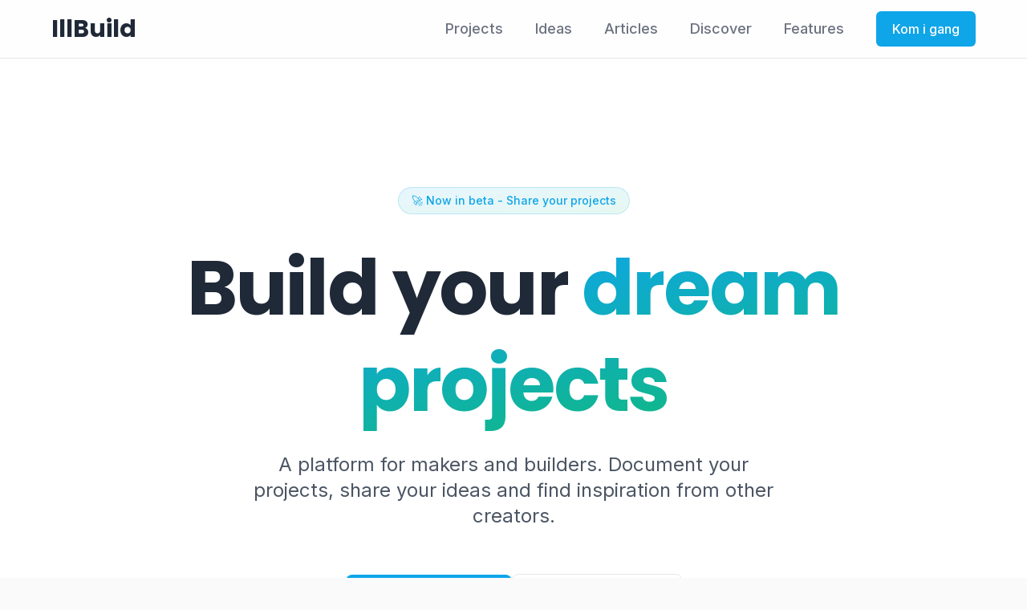

--- FILE ---
content_type: text/html
request_url: https://www.coolval.com/
body_size: 1287
content:
<!doctype html>
<html lang="en">
  <head>
    <meta charset="UTF-8" />
    <link rel="icon" type="image/svg+xml" href="/vite.svg" />
    <meta name="viewport" content="width=device-width, initial-scale=1.0" />
    <meta name="description" content="IllBuild - Din platform til at skabe, dokumentere og dele DIY projekter. Find inspiration, del dine idéer og byg sammen med fællesskabet.">
    <meta name="keywords" content="DIY, projekter, idéer, gør-det-selv, bygge, dele, fællesskab, tutorials">
    <meta property="og:title" content="IllBuild - Byg. Del. Gentænk.">
    <meta property="og:description" content="Din platform til at skabe, dokumentere og dele DIY projekter. Find inspiration og byg sammen med fællesskabet.">
    <meta property="og:type" content="website">
    <meta property="og:url" content="https://beta.illbuild.app">
    <title>IllBuild - Byg. Del. Gentænk.</title>
    
    <!-- Preconnect to external origins -->
    <link rel="preconnect" href="https://fonts.googleapis.com">
    <link rel="preconnect" href="https://fonts.gstatic.com" crossorigin>
    <link rel="preconnect" href="https://api.illbuild.io">
    
    <!-- Google Fonts with font-display optimization -->
    <link href="https://fonts.googleapis.com/css2?family=Inter:wght@400;500;600;700&family=Poppins:wght@400;500;600;700&display=swap" rel="stylesheet" media="print" onload="this.media='all'">
    <noscript>
      <link href="https://fonts.googleapis.com/css2?family=Inter:wght@400;500;600;700&family=Poppins:wght@400;500;600;700&display=swap" rel="stylesheet">
    </noscript>
    
    <!-- Critical inline styles -->
    <style>
      /* Critical CSS for faster initial paint */
      * {
        margin: 0;
        padding: 0;
        box-sizing: border-box;
      }
      
      body {
        font-family: 'Inter', -apple-system, BlinkMacSystemFont, 'Segoe UI', Roboto, sans-serif;
        -webkit-font-smoothing: antialiased;
        -moz-osx-font-smoothing: grayscale;
        background-color: #fafafa;
        color: #1a1a1a;
        line-height: 1.5;
      }
      
      /* Font loading optimization */
      @font-face {
        font-family: 'Inter';
        font-style: normal;
        font-weight: 400;
        font-display: swap;
        src: local('Inter'), local('Inter-Regular');
      }
      
      @font-face {
        font-family: 'Poppins';
        font-style: normal;
        font-weight: 600;
        font-display: swap;
        src: local('Poppins'), local('Poppins-SemiBold');
      }
      
      /* Hide content until fonts load to prevent FOUT */
      .font-loading {
        opacity: 0;
      }
      
      .font-loaded {
        opacity: 1;
        transition: opacity 0.3s ease-in-out;
      }
    </style>
    
    <script>
      // Font loading optimization
      if ('fonts' in document) {
        Promise.all([
          document.fonts.load('400 1em Inter'),
          document.fonts.load('600 1em Poppins')
        ]).then(() => {
          document.documentElement.classList.add('font-loaded');
        });
      }
    </script>
    <script type="module" crossorigin src="/assets/index-822d9283.js"></script>
    <link rel="stylesheet" href="/assets/index-a454a250.css">
  </head>
  <body>
    <div id="root"></div>
    
  <script defer src="https://static.cloudflareinsights.com/beacon.min.js/vcd15cbe7772f49c399c6a5babf22c1241717689176015" integrity="sha512-ZpsOmlRQV6y907TI0dKBHq9Md29nnaEIPlkf84rnaERnq6zvWvPUqr2ft8M1aS28oN72PdrCzSjY4U6VaAw1EQ==" data-cf-beacon='{"version":"2024.11.0","token":"ad6b5141ad994cba9c600786730a2b71","r":1,"server_timing":{"name":{"cfCacheStatus":true,"cfEdge":true,"cfExtPri":true,"cfL4":true,"cfOrigin":true,"cfSpeedBrain":true},"location_startswith":null}}' crossorigin="anonymous"></script>
</body>
</html>

--- FILE ---
content_type: application/javascript
request_url: https://www.coolval.com/assets/index-822d9283.js
body_size: 79743
content:
var ad=Object.defineProperty;var ud=(e,t,n)=>t in e?ad(e,t,{enumerable:!0,configurable:!0,writable:!0,value:n}):e[t]=n;var Lt=(e,t,n)=>(ud(e,typeof t!="symbol"?t+"":t,n),n);function cd(e,t){for(var n=0;n<t.length;n++){const r=t[n];if(typeof r!="string"&&!Array.isArray(r)){for(const l in r)if(l!=="default"&&!(l in e)){const o=Object.getOwnPropertyDescriptor(r,l);o&&Object.defineProperty(e,l,o.get?o:{enumerable:!0,get:()=>r[l]})}}}return Object.freeze(Object.defineProperty(e,Symbol.toStringTag,{value:"Module"}))}(function(){const t=document.createElement("link").relList;if(t&&t.supports&&t.supports("modulepreload"))return;for(const l of document.querySelectorAll('link[rel="modulepreload"]'))r(l);new MutationObserver(l=>{for(const o of l)if(o.type==="childList")for(const i of o.addedNodes)i.tagName==="LINK"&&i.rel==="modulepreload"&&r(i)}).observe(document,{childList:!0,subtree:!0});function n(l){const o={};return l.integrity&&(o.integrity=l.integrity),l.referrerPolicy&&(o.referrerPolicy=l.referrerPolicy),l.crossOrigin==="use-credentials"?o.credentials="include":l.crossOrigin==="anonymous"?o.credentials="omit":o.credentials="same-origin",o}function r(l){if(l.ep)return;l.ep=!0;const o=n(l);fetch(l.href,o)}})();var ah=typeof globalThis<"u"?globalThis:typeof window<"u"?window:typeof global<"u"?global:typeof self<"u"?self:{};function Oa(e){return e&&e.__esModule&&Object.prototype.hasOwnProperty.call(e,"default")?e.default:e}var Da={exports:{}},jl={},Fa={exports:{}},I={};/**
 * @license React
 * react.production.min.js
 *
 * Copyright (c) Facebook, Inc. and its affiliates.
 *
 * This source code is licensed under the MIT license found in the
 * LICENSE file in the root directory of this source tree.
 */var gr=Symbol.for("react.element"),dd=Symbol.for("react.portal"),fd=Symbol.for("react.fragment"),pd=Symbol.for("react.strict_mode"),gd=Symbol.for("react.profiler"),hd=Symbol.for("react.provider"),md=Symbol.for("react.context"),vd=Symbol.for("react.forward_ref"),yd=Symbol.for("react.suspense"),xd=Symbol.for("react.memo"),kd=Symbol.for("react.lazy"),gs=Symbol.iterator;function wd(e){return e===null||typeof e!="object"?null:(e=gs&&e[gs]||e["@@iterator"],typeof e=="function"?e:null)}var Aa={isMounted:function(){return!1},enqueueForceUpdate:function(){},enqueueReplaceState:function(){},enqueueSetState:function(){}},Ma=Object.assign,Ua={};function wn(e,t,n){this.props=e,this.context=t,this.refs=Ua,this.updater=n||Aa}wn.prototype.isReactComponent={};wn.prototype.setState=function(e,t){if(typeof e!="object"&&typeof e!="function"&&e!=null)throw Error("setState(...): takes an object of state variables to update or a function which returns an object of state variables.");this.updater.enqueueSetState(this,e,t,"setState")};wn.prototype.forceUpdate=function(e){this.updater.enqueueForceUpdate(this,e,"forceUpdate")};function Ba(){}Ba.prototype=wn.prototype;function mi(e,t,n){this.props=e,this.context=t,this.refs=Ua,this.updater=n||Aa}var vi=mi.prototype=new Ba;vi.constructor=mi;Ma(vi,wn.prototype);vi.isPureReactComponent=!0;var hs=Array.isArray,$a=Object.prototype.hasOwnProperty,yi={current:null},Va={key:!0,ref:!0,__self:!0,__source:!0};function Ha(e,t,n){var r,l={},o=null,i=null;if(t!=null)for(r in t.ref!==void 0&&(i=t.ref),t.key!==void 0&&(o=""+t.key),t)$a.call(t,r)&&!Va.hasOwnProperty(r)&&(l[r]=t[r]);var s=arguments.length-2;if(s===1)l.children=n;else if(1<s){for(var a=Array(s),u=0;u<s;u++)a[u]=arguments[u+2];l.children=a}if(e&&e.defaultProps)for(r in s=e.defaultProps,s)l[r]===void 0&&(l[r]=s[r]);return{$$typeof:gr,type:e,key:o,ref:i,props:l,_owner:yi.current}}function Sd(e,t){return{$$typeof:gr,type:e.type,key:t,ref:e.ref,props:e.props,_owner:e._owner}}function xi(e){return typeof e=="object"&&e!==null&&e.$$typeof===gr}function Ed(e){var t={"=":"=0",":":"=2"};return"$"+e.replace(/[=:]/g,function(n){return t[n]})}var ms=/\/+/g;function Kl(e,t){return typeof e=="object"&&e!==null&&e.key!=null?Ed(""+e.key):t.toString(36)}function Br(e,t,n,r,l){var o=typeof e;(o==="undefined"||o==="boolean")&&(e=null);var i=!1;if(e===null)i=!0;else switch(o){case"string":case"number":i=!0;break;case"object":switch(e.$$typeof){case gr:case dd:i=!0}}if(i)return i=e,l=l(i),e=r===""?"."+Kl(i,0):r,hs(l)?(n="",e!=null&&(n=e.replace(ms,"$&/")+"/"),Br(l,t,n,"",function(u){return u})):l!=null&&(xi(l)&&(l=Sd(l,n+(!l.key||i&&i.key===l.key?"":(""+l.key).replace(ms,"$&/")+"/")+e)),t.push(l)),1;if(i=0,r=r===""?".":r+":",hs(e))for(var s=0;s<e.length;s++){o=e[s];var a=r+Kl(o,s);i+=Br(o,t,n,a,l)}else if(a=wd(e),typeof a=="function")for(e=a.call(e),s=0;!(o=e.next()).done;)o=o.value,a=r+Kl(o,s++),i+=Br(o,t,n,a,l);else if(o==="object")throw t=String(e),Error("Objects are not valid as a React child (found: "+(t==="[object Object]"?"object with keys {"+Object.keys(e).join(", ")+"}":t)+"). If you meant to render a collection of children, use an array instead.");return i}function Sr(e,t,n){if(e==null)return e;var r=[],l=0;return Br(e,r,"","",function(o){return t.call(n,o,l++)}),r}function jd(e){if(e._status===-1){var t=e._result;t=t(),t.then(function(n){(e._status===0||e._status===-1)&&(e._status=1,e._result=n)},function(n){(e._status===0||e._status===-1)&&(e._status=2,e._result=n)}),e._status===-1&&(e._status=0,e._result=t)}if(e._status===1)return e._result.default;throw e._result}var ce={current:null},$r={transition:null},Pd={ReactCurrentDispatcher:ce,ReactCurrentBatchConfig:$r,ReactCurrentOwner:yi};function Wa(){throw Error("act(...) is not supported in production builds of React.")}I.Children={map:Sr,forEach:function(e,t,n){Sr(e,function(){t.apply(this,arguments)},n)},count:function(e){var t=0;return Sr(e,function(){t++}),t},toArray:function(e){return Sr(e,function(t){return t})||[]},only:function(e){if(!xi(e))throw Error("React.Children.only expected to receive a single React element child.");return e}};I.Component=wn;I.Fragment=fd;I.Profiler=gd;I.PureComponent=mi;I.StrictMode=pd;I.Suspense=yd;I.__SECRET_INTERNALS_DO_NOT_USE_OR_YOU_WILL_BE_FIRED=Pd;I.act=Wa;I.cloneElement=function(e,t,n){if(e==null)throw Error("React.cloneElement(...): The argument must be a React element, but you passed "+e+".");var r=Ma({},e.props),l=e.key,o=e.ref,i=e._owner;if(t!=null){if(t.ref!==void 0&&(o=t.ref,i=yi.current),t.key!==void 0&&(l=""+t.key),e.type&&e.type.defaultProps)var s=e.type.defaultProps;for(a in t)$a.call(t,a)&&!Va.hasOwnProperty(a)&&(r[a]=t[a]===void 0&&s!==void 0?s[a]:t[a])}var a=arguments.length-2;if(a===1)r.children=n;else if(1<a){s=Array(a);for(var u=0;u<a;u++)s[u]=arguments[u+2];r.children=s}return{$$typeof:gr,type:e.type,key:l,ref:o,props:r,_owner:i}};I.createContext=function(e){return e={$$typeof:md,_currentValue:e,_currentValue2:e,_threadCount:0,Provider:null,Consumer:null,_defaultValue:null,_globalName:null},e.Provider={$$typeof:hd,_context:e},e.Consumer=e};I.createElement=Ha;I.createFactory=function(e){var t=Ha.bind(null,e);return t.type=e,t};I.createRef=function(){return{current:null}};I.forwardRef=function(e){return{$$typeof:vd,render:e}};I.isValidElement=xi;I.lazy=function(e){return{$$typeof:kd,_payload:{_status:-1,_result:e},_init:jd}};I.memo=function(e,t){return{$$typeof:xd,type:e,compare:t===void 0?null:t}};I.startTransition=function(e){var t=$r.transition;$r.transition={};try{e()}finally{$r.transition=t}};I.unstable_act=Wa;I.useCallback=function(e,t){return ce.current.useCallback(e,t)};I.useContext=function(e){return ce.current.useContext(e)};I.useDebugValue=function(){};I.useDeferredValue=function(e){return ce.current.useDeferredValue(e)};I.useEffect=function(e,t){return ce.current.useEffect(e,t)};I.useId=function(){return ce.current.useId()};I.useImperativeHandle=function(e,t,n){return ce.current.useImperativeHandle(e,t,n)};I.useInsertionEffect=function(e,t){return ce.current.useInsertionEffect(e,t)};I.useLayoutEffect=function(e,t){return ce.current.useLayoutEffect(e,t)};I.useMemo=function(e,t){return ce.current.useMemo(e,t)};I.useReducer=function(e,t,n){return ce.current.useReducer(e,t,n)};I.useRef=function(e){return ce.current.useRef(e)};I.useState=function(e){return ce.current.useState(e)};I.useSyncExternalStore=function(e,t,n){return ce.current.useSyncExternalStore(e,t,n)};I.useTransition=function(){return ce.current.useTransition()};I.version="18.3.1";Fa.exports=I;var k=Fa.exports;const Ut=Oa(k),Cd=cd({__proto__:null,default:Ut},[k]);/**
 * @license React
 * react-jsx-runtime.production.min.js
 *
 * Copyright (c) Facebook, Inc. and its affiliates.
 *
 * This source code is licensed under the MIT license found in the
 * LICENSE file in the root directory of this source tree.
 */var _d=k,Nd=Symbol.for("react.element"),Td=Symbol.for("react.fragment"),Ld=Object.prototype.hasOwnProperty,Rd=_d.__SECRET_INTERNALS_DO_NOT_USE_OR_YOU_WILL_BE_FIRED.ReactCurrentOwner,Id={key:!0,ref:!0,__self:!0,__source:!0};function Ka(e,t,n){var r,l={},o=null,i=null;n!==void 0&&(o=""+n),t.key!==void 0&&(o=""+t.key),t.ref!==void 0&&(i=t.ref);for(r in t)Ld.call(t,r)&&!Id.hasOwnProperty(r)&&(l[r]=t[r]);if(e&&e.defaultProps)for(r in t=e.defaultProps,t)l[r]===void 0&&(l[r]=t[r]);return{$$typeof:Nd,type:e,key:o,ref:i,props:l,_owner:Rd.current}}jl.Fragment=Td;jl.jsx=Ka;jl.jsxs=Ka;Da.exports=jl;var d=Da.exports,xo={},Qa={exports:{}},Se={},Ya={exports:{}},Ga={};/**
 * @license React
 * scheduler.production.min.js
 *
 * Copyright (c) Facebook, Inc. and its affiliates.
 *
 * This source code is licensed under the MIT license found in the
 * LICENSE file in the root directory of this source tree.
 */(function(e){function t(C,L){var R=C.length;C.push(L);e:for(;0<R;){var Q=R-1>>>1,Z=C[Q];if(0<l(Z,L))C[Q]=L,C[R]=Z,R=Q;else break e}}function n(C){return C.length===0?null:C[0]}function r(C){if(C.length===0)return null;var L=C[0],R=C.pop();if(R!==L){C[0]=R;e:for(var Q=0,Z=C.length,kr=Z>>>1;Q<kr;){var Nt=2*(Q+1)-1,Wl=C[Nt],Tt=Nt+1,wr=C[Tt];if(0>l(Wl,R))Tt<Z&&0>l(wr,Wl)?(C[Q]=wr,C[Tt]=R,Q=Tt):(C[Q]=Wl,C[Nt]=R,Q=Nt);else if(Tt<Z&&0>l(wr,R))C[Q]=wr,C[Tt]=R,Q=Tt;else break e}}return L}function l(C,L){var R=C.sortIndex-L.sortIndex;return R!==0?R:C.id-L.id}if(typeof performance=="object"&&typeof performance.now=="function"){var o=performance;e.unstable_now=function(){return o.now()}}else{var i=Date,s=i.now();e.unstable_now=function(){return i.now()-s}}var a=[],u=[],m=1,f=null,g=3,v=!1,y=!1,w=!1,j=typeof setTimeout=="function"?setTimeout:null,p=typeof clearTimeout=="function"?clearTimeout:null,c=typeof setImmediate<"u"?setImmediate:null;typeof navigator<"u"&&navigator.scheduling!==void 0&&navigator.scheduling.isInputPending!==void 0&&navigator.scheduling.isInputPending.bind(navigator.scheduling);function h(C){for(var L=n(u);L!==null;){if(L.callback===null)r(u);else if(L.startTime<=C)r(u),L.sortIndex=L.expirationTime,t(a,L);else break;L=n(u)}}function x(C){if(w=!1,h(C),!y)if(n(a)!==null)y=!0,Vl(E);else{var L=n(u);L!==null&&Hl(x,L.startTime-C)}}function E(C,L){y=!1,w&&(w=!1,p(T),T=-1),v=!0;var R=g;try{for(h(L),f=n(a);f!==null&&(!(f.expirationTime>L)||C&&!Le());){var Q=f.callback;if(typeof Q=="function"){f.callback=null,g=f.priorityLevel;var Z=Q(f.expirationTime<=L);L=e.unstable_now(),typeof Z=="function"?f.callback=Z:f===n(a)&&r(a),h(L)}else r(a);f=n(a)}if(f!==null)var kr=!0;else{var Nt=n(u);Nt!==null&&Hl(x,Nt.startTime-L),kr=!1}return kr}finally{f=null,g=R,v=!1}}var _=!1,N=null,T=-1,K=5,z=-1;function Le(){return!(e.unstable_now()-z<K)}function Cn(){if(N!==null){var C=e.unstable_now();z=C;var L=!0;try{L=N(!0,C)}finally{L?_n():(_=!1,N=null)}}else _=!1}var _n;if(typeof c=="function")_n=function(){c(Cn)};else if(typeof MessageChannel<"u"){var ps=new MessageChannel,sd=ps.port2;ps.port1.onmessage=Cn,_n=function(){sd.postMessage(null)}}else _n=function(){j(Cn,0)};function Vl(C){N=C,_||(_=!0,_n())}function Hl(C,L){T=j(function(){C(e.unstable_now())},L)}e.unstable_IdlePriority=5,e.unstable_ImmediatePriority=1,e.unstable_LowPriority=4,e.unstable_NormalPriority=3,e.unstable_Profiling=null,e.unstable_UserBlockingPriority=2,e.unstable_cancelCallback=function(C){C.callback=null},e.unstable_continueExecution=function(){y||v||(y=!0,Vl(E))},e.unstable_forceFrameRate=function(C){0>C||125<C?console.error("forceFrameRate takes a positive int between 0 and 125, forcing frame rates higher than 125 fps is not supported"):K=0<C?Math.floor(1e3/C):5},e.unstable_getCurrentPriorityLevel=function(){return g},e.unstable_getFirstCallbackNode=function(){return n(a)},e.unstable_next=function(C){switch(g){case 1:case 2:case 3:var L=3;break;default:L=g}var R=g;g=L;try{return C()}finally{g=R}},e.unstable_pauseExecution=function(){},e.unstable_requestPaint=function(){},e.unstable_runWithPriority=function(C,L){switch(C){case 1:case 2:case 3:case 4:case 5:break;default:C=3}var R=g;g=C;try{return L()}finally{g=R}},e.unstable_scheduleCallback=function(C,L,R){var Q=e.unstable_now();switch(typeof R=="object"&&R!==null?(R=R.delay,R=typeof R=="number"&&0<R?Q+R:Q):R=Q,C){case 1:var Z=-1;break;case 2:Z=250;break;case 5:Z=1073741823;break;case 4:Z=1e4;break;default:Z=5e3}return Z=R+Z,C={id:m++,callback:L,priorityLevel:C,startTime:R,expirationTime:Z,sortIndex:-1},R>Q?(C.sortIndex=R,t(u,C),n(a)===null&&C===n(u)&&(w?(p(T),T=-1):w=!0,Hl(x,R-Q))):(C.sortIndex=Z,t(a,C),y||v||(y=!0,Vl(E))),C},e.unstable_shouldYield=Le,e.unstable_wrapCallback=function(C){var L=g;return function(){var R=g;g=L;try{return C.apply(this,arguments)}finally{g=R}}}})(Ga);Ya.exports=Ga;var zd=Ya.exports;/**
 * @license React
 * react-dom.production.min.js
 *
 * Copyright (c) Facebook, Inc. and its affiliates.
 *
 * This source code is licensed under the MIT license found in the
 * LICENSE file in the root directory of this source tree.
 */var Od=k,we=zd;function S(e){for(var t="https://reactjs.org/docs/error-decoder.html?invariant="+e,n=1;n<arguments.length;n++)t+="&args[]="+encodeURIComponent(arguments[n]);return"Minified React error #"+e+"; visit "+t+" for the full message or use the non-minified dev environment for full errors and additional helpful warnings."}var Ja=new Set,Jn={};function Kt(e,t){gn(e,t),gn(e+"Capture",t)}function gn(e,t){for(Jn[e]=t,e=0;e<t.length;e++)Ja.add(t[e])}var Ze=!(typeof window>"u"||typeof window.document>"u"||typeof window.document.createElement>"u"),ko=Object.prototype.hasOwnProperty,Dd=/^[:A-Z_a-z\u00C0-\u00D6\u00D8-\u00F6\u00F8-\u02FF\u0370-\u037D\u037F-\u1FFF\u200C-\u200D\u2070-\u218F\u2C00-\u2FEF\u3001-\uD7FF\uF900-\uFDCF\uFDF0-\uFFFD][:A-Z_a-z\u00C0-\u00D6\u00D8-\u00F6\u00F8-\u02FF\u0370-\u037D\u037F-\u1FFF\u200C-\u200D\u2070-\u218F\u2C00-\u2FEF\u3001-\uD7FF\uF900-\uFDCF\uFDF0-\uFFFD\-.0-9\u00B7\u0300-\u036F\u203F-\u2040]*$/,vs={},ys={};function Fd(e){return ko.call(ys,e)?!0:ko.call(vs,e)?!1:Dd.test(e)?ys[e]=!0:(vs[e]=!0,!1)}function Ad(e,t,n,r){if(n!==null&&n.type===0)return!1;switch(typeof t){case"function":case"symbol":return!0;case"boolean":return r?!1:n!==null?!n.acceptsBooleans:(e=e.toLowerCase().slice(0,5),e!=="data-"&&e!=="aria-");default:return!1}}function Md(e,t,n,r){if(t===null||typeof t>"u"||Ad(e,t,n,r))return!0;if(r)return!1;if(n!==null)switch(n.type){case 3:return!t;case 4:return t===!1;case 5:return isNaN(t);case 6:return isNaN(t)||1>t}return!1}function de(e,t,n,r,l,o,i){this.acceptsBooleans=t===2||t===3||t===4,this.attributeName=r,this.attributeNamespace=l,this.mustUseProperty=n,this.propertyName=e,this.type=t,this.sanitizeURL=o,this.removeEmptyString=i}var re={};"children dangerouslySetInnerHTML defaultValue defaultChecked innerHTML suppressContentEditableWarning suppressHydrationWarning style".split(" ").forEach(function(e){re[e]=new de(e,0,!1,e,null,!1,!1)});[["acceptCharset","accept-charset"],["className","class"],["htmlFor","for"],["httpEquiv","http-equiv"]].forEach(function(e){var t=e[0];re[t]=new de(t,1,!1,e[1],null,!1,!1)});["contentEditable","draggable","spellCheck","value"].forEach(function(e){re[e]=new de(e,2,!1,e.toLowerCase(),null,!1,!1)});["autoReverse","externalResourcesRequired","focusable","preserveAlpha"].forEach(function(e){re[e]=new de(e,2,!1,e,null,!1,!1)});"allowFullScreen async autoFocus autoPlay controls default defer disabled disablePictureInPicture disableRemotePlayback formNoValidate hidden loop noModule noValidate open playsInline readOnly required reversed scoped seamless itemScope".split(" ").forEach(function(e){re[e]=new de(e,3,!1,e.toLowerCase(),null,!1,!1)});["checked","multiple","muted","selected"].forEach(function(e){re[e]=new de(e,3,!0,e,null,!1,!1)});["capture","download"].forEach(function(e){re[e]=new de(e,4,!1,e,null,!1,!1)});["cols","rows","size","span"].forEach(function(e){re[e]=new de(e,6,!1,e,null,!1,!1)});["rowSpan","start"].forEach(function(e){re[e]=new de(e,5,!1,e.toLowerCase(),null,!1,!1)});var ki=/[\-:]([a-z])/g;function wi(e){return e[1].toUpperCase()}"accent-height alignment-baseline arabic-form baseline-shift cap-height clip-path clip-rule color-interpolation color-interpolation-filters color-profile color-rendering dominant-baseline enable-background fill-opacity fill-rule flood-color flood-opacity font-family font-size font-size-adjust font-stretch font-style font-variant font-weight glyph-name glyph-orientation-horizontal glyph-orientation-vertical horiz-adv-x horiz-origin-x image-rendering letter-spacing lighting-color marker-end marker-mid marker-start overline-position overline-thickness paint-order panose-1 pointer-events rendering-intent shape-rendering stop-color stop-opacity strikethrough-position strikethrough-thickness stroke-dasharray stroke-dashoffset stroke-linecap stroke-linejoin stroke-miterlimit stroke-opacity stroke-width text-anchor text-decoration text-rendering underline-position underline-thickness unicode-bidi unicode-range units-per-em v-alphabetic v-hanging v-ideographic v-mathematical vector-effect vert-adv-y vert-origin-x vert-origin-y word-spacing writing-mode xmlns:xlink x-height".split(" ").forEach(function(e){var t=e.replace(ki,wi);re[t]=new de(t,1,!1,e,null,!1,!1)});"xlink:actuate xlink:arcrole xlink:role xlink:show xlink:title xlink:type".split(" ").forEach(function(e){var t=e.replace(ki,wi);re[t]=new de(t,1,!1,e,"http://www.w3.org/1999/xlink",!1,!1)});["xml:base","xml:lang","xml:space"].forEach(function(e){var t=e.replace(ki,wi);re[t]=new de(t,1,!1,e,"http://www.w3.org/XML/1998/namespace",!1,!1)});["tabIndex","crossOrigin"].forEach(function(e){re[e]=new de(e,1,!1,e.toLowerCase(),null,!1,!1)});re.xlinkHref=new de("xlinkHref",1,!1,"xlink:href","http://www.w3.org/1999/xlink",!0,!1);["src","href","action","formAction"].forEach(function(e){re[e]=new de(e,1,!1,e.toLowerCase(),null,!0,!0)});function Si(e,t,n,r){var l=re.hasOwnProperty(t)?re[t]:null;(l!==null?l.type!==0:r||!(2<t.length)||t[0]!=="o"&&t[0]!=="O"||t[1]!=="n"&&t[1]!=="N")&&(Md(t,n,l,r)&&(n=null),r||l===null?Fd(t)&&(n===null?e.removeAttribute(t):e.setAttribute(t,""+n)):l.mustUseProperty?e[l.propertyName]=n===null?l.type===3?!1:"":n:(t=l.attributeName,r=l.attributeNamespace,n===null?e.removeAttribute(t):(l=l.type,n=l===3||l===4&&n===!0?"":""+n,r?e.setAttributeNS(r,t,n):e.setAttribute(t,n))))}var nt=Od.__SECRET_INTERNALS_DO_NOT_USE_OR_YOU_WILL_BE_FIRED,Er=Symbol.for("react.element"),Jt=Symbol.for("react.portal"),Xt=Symbol.for("react.fragment"),Ei=Symbol.for("react.strict_mode"),wo=Symbol.for("react.profiler"),Xa=Symbol.for("react.provider"),qa=Symbol.for("react.context"),ji=Symbol.for("react.forward_ref"),So=Symbol.for("react.suspense"),Eo=Symbol.for("react.suspense_list"),Pi=Symbol.for("react.memo"),it=Symbol.for("react.lazy"),Za=Symbol.for("react.offscreen"),xs=Symbol.iterator;function Nn(e){return e===null||typeof e!="object"?null:(e=xs&&e[xs]||e["@@iterator"],typeof e=="function"?e:null)}var H=Object.assign,Ql;function Fn(e){if(Ql===void 0)try{throw Error()}catch(n){var t=n.stack.trim().match(/\n( *(at )?)/);Ql=t&&t[1]||""}return`
`+Ql+e}var Yl=!1;function Gl(e,t){if(!e||Yl)return"";Yl=!0;var n=Error.prepareStackTrace;Error.prepareStackTrace=void 0;try{if(t)if(t=function(){throw Error()},Object.defineProperty(t.prototype,"props",{set:function(){throw Error()}}),typeof Reflect=="object"&&Reflect.construct){try{Reflect.construct(t,[])}catch(u){var r=u}Reflect.construct(e,[],t)}else{try{t.call()}catch(u){r=u}e.call(t.prototype)}else{try{throw Error()}catch(u){r=u}e()}}catch(u){if(u&&r&&typeof u.stack=="string"){for(var l=u.stack.split(`
`),o=r.stack.split(`
`),i=l.length-1,s=o.length-1;1<=i&&0<=s&&l[i]!==o[s];)s--;for(;1<=i&&0<=s;i--,s--)if(l[i]!==o[s]){if(i!==1||s!==1)do if(i--,s--,0>s||l[i]!==o[s]){var a=`
`+l[i].replace(" at new "," at ");return e.displayName&&a.includes("<anonymous>")&&(a=a.replace("<anonymous>",e.displayName)),a}while(1<=i&&0<=s);break}}}finally{Yl=!1,Error.prepareStackTrace=n}return(e=e?e.displayName||e.name:"")?Fn(e):""}function Ud(e){switch(e.tag){case 5:return Fn(e.type);case 16:return Fn("Lazy");case 13:return Fn("Suspense");case 19:return Fn("SuspenseList");case 0:case 2:case 15:return e=Gl(e.type,!1),e;case 11:return e=Gl(e.type.render,!1),e;case 1:return e=Gl(e.type,!0),e;default:return""}}function jo(e){if(e==null)return null;if(typeof e=="function")return e.displayName||e.name||null;if(typeof e=="string")return e;switch(e){case Xt:return"Fragment";case Jt:return"Portal";case wo:return"Profiler";case Ei:return"StrictMode";case So:return"Suspense";case Eo:return"SuspenseList"}if(typeof e=="object")switch(e.$$typeof){case qa:return(e.displayName||"Context")+".Consumer";case Xa:return(e._context.displayName||"Context")+".Provider";case ji:var t=e.render;return e=e.displayName,e||(e=t.displayName||t.name||"",e=e!==""?"ForwardRef("+e+")":"ForwardRef"),e;case Pi:return t=e.displayName||null,t!==null?t:jo(e.type)||"Memo";case it:t=e._payload,e=e._init;try{return jo(e(t))}catch{}}return null}function Bd(e){var t=e.type;switch(e.tag){case 24:return"Cache";case 9:return(t.displayName||"Context")+".Consumer";case 10:return(t._context.displayName||"Context")+".Provider";case 18:return"DehydratedFragment";case 11:return e=t.render,e=e.displayName||e.name||"",t.displayName||(e!==""?"ForwardRef("+e+")":"ForwardRef");case 7:return"Fragment";case 5:return t;case 4:return"Portal";case 3:return"Root";case 6:return"Text";case 16:return jo(t);case 8:return t===Ei?"StrictMode":"Mode";case 22:return"Offscreen";case 12:return"Profiler";case 21:return"Scope";case 13:return"Suspense";case 19:return"SuspenseList";case 25:return"TracingMarker";case 1:case 0:case 17:case 2:case 14:case 15:if(typeof t=="function")return t.displayName||t.name||null;if(typeof t=="string")return t}return null}function St(e){switch(typeof e){case"boolean":case"number":case"string":case"undefined":return e;case"object":return e;default:return""}}function ba(e){var t=e.type;return(e=e.nodeName)&&e.toLowerCase()==="input"&&(t==="checkbox"||t==="radio")}function $d(e){var t=ba(e)?"checked":"value",n=Object.getOwnPropertyDescriptor(e.constructor.prototype,t),r=""+e[t];if(!e.hasOwnProperty(t)&&typeof n<"u"&&typeof n.get=="function"&&typeof n.set=="function"){var l=n.get,o=n.set;return Object.defineProperty(e,t,{configurable:!0,get:function(){return l.call(this)},set:function(i){r=""+i,o.call(this,i)}}),Object.defineProperty(e,t,{enumerable:n.enumerable}),{getValue:function(){return r},setValue:function(i){r=""+i},stopTracking:function(){e._valueTracker=null,delete e[t]}}}}function jr(e){e._valueTracker||(e._valueTracker=$d(e))}function eu(e){if(!e)return!1;var t=e._valueTracker;if(!t)return!0;var n=t.getValue(),r="";return e&&(r=ba(e)?e.checked?"true":"false":e.value),e=r,e!==n?(t.setValue(e),!0):!1}function Zr(e){if(e=e||(typeof document<"u"?document:void 0),typeof e>"u")return null;try{return e.activeElement||e.body}catch{return e.body}}function Po(e,t){var n=t.checked;return H({},t,{defaultChecked:void 0,defaultValue:void 0,value:void 0,checked:n??e._wrapperState.initialChecked})}function ks(e,t){var n=t.defaultValue==null?"":t.defaultValue,r=t.checked!=null?t.checked:t.defaultChecked;n=St(t.value!=null?t.value:n),e._wrapperState={initialChecked:r,initialValue:n,controlled:t.type==="checkbox"||t.type==="radio"?t.checked!=null:t.value!=null}}function tu(e,t){t=t.checked,t!=null&&Si(e,"checked",t,!1)}function Co(e,t){tu(e,t);var n=St(t.value),r=t.type;if(n!=null)r==="number"?(n===0&&e.value===""||e.value!=n)&&(e.value=""+n):e.value!==""+n&&(e.value=""+n);else if(r==="submit"||r==="reset"){e.removeAttribute("value");return}t.hasOwnProperty("value")?_o(e,t.type,n):t.hasOwnProperty("defaultValue")&&_o(e,t.type,St(t.defaultValue)),t.checked==null&&t.defaultChecked!=null&&(e.defaultChecked=!!t.defaultChecked)}function ws(e,t,n){if(t.hasOwnProperty("value")||t.hasOwnProperty("defaultValue")){var r=t.type;if(!(r!=="submit"&&r!=="reset"||t.value!==void 0&&t.value!==null))return;t=""+e._wrapperState.initialValue,n||t===e.value||(e.value=t),e.defaultValue=t}n=e.name,n!==""&&(e.name=""),e.defaultChecked=!!e._wrapperState.initialChecked,n!==""&&(e.name=n)}function _o(e,t,n){(t!=="number"||Zr(e.ownerDocument)!==e)&&(n==null?e.defaultValue=""+e._wrapperState.initialValue:e.defaultValue!==""+n&&(e.defaultValue=""+n))}var An=Array.isArray;function an(e,t,n,r){if(e=e.options,t){t={};for(var l=0;l<n.length;l++)t["$"+n[l]]=!0;for(n=0;n<e.length;n++)l=t.hasOwnProperty("$"+e[n].value),e[n].selected!==l&&(e[n].selected=l),l&&r&&(e[n].defaultSelected=!0)}else{for(n=""+St(n),t=null,l=0;l<e.length;l++){if(e[l].value===n){e[l].selected=!0,r&&(e[l].defaultSelected=!0);return}t!==null||e[l].disabled||(t=e[l])}t!==null&&(t.selected=!0)}}function No(e,t){if(t.dangerouslySetInnerHTML!=null)throw Error(S(91));return H({},t,{value:void 0,defaultValue:void 0,children:""+e._wrapperState.initialValue})}function Ss(e,t){var n=t.value;if(n==null){if(n=t.children,t=t.defaultValue,n!=null){if(t!=null)throw Error(S(92));if(An(n)){if(1<n.length)throw Error(S(93));n=n[0]}t=n}t==null&&(t=""),n=t}e._wrapperState={initialValue:St(n)}}function nu(e,t){var n=St(t.value),r=St(t.defaultValue);n!=null&&(n=""+n,n!==e.value&&(e.value=n),t.defaultValue==null&&e.defaultValue!==n&&(e.defaultValue=n)),r!=null&&(e.defaultValue=""+r)}function Es(e){var t=e.textContent;t===e._wrapperState.initialValue&&t!==""&&t!==null&&(e.value=t)}function ru(e){switch(e){case"svg":return"http://www.w3.org/2000/svg";case"math":return"http://www.w3.org/1998/Math/MathML";default:return"http://www.w3.org/1999/xhtml"}}function To(e,t){return e==null||e==="http://www.w3.org/1999/xhtml"?ru(t):e==="http://www.w3.org/2000/svg"&&t==="foreignObject"?"http://www.w3.org/1999/xhtml":e}var Pr,lu=function(e){return typeof MSApp<"u"&&MSApp.execUnsafeLocalFunction?function(t,n,r,l){MSApp.execUnsafeLocalFunction(function(){return e(t,n,r,l)})}:e}(function(e,t){if(e.namespaceURI!=="http://www.w3.org/2000/svg"||"innerHTML"in e)e.innerHTML=t;else{for(Pr=Pr||document.createElement("div"),Pr.innerHTML="<svg>"+t.valueOf().toString()+"</svg>",t=Pr.firstChild;e.firstChild;)e.removeChild(e.firstChild);for(;t.firstChild;)e.appendChild(t.firstChild)}});function Xn(e,t){if(t){var n=e.firstChild;if(n&&n===e.lastChild&&n.nodeType===3){n.nodeValue=t;return}}e.textContent=t}var Bn={animationIterationCount:!0,aspectRatio:!0,borderImageOutset:!0,borderImageSlice:!0,borderImageWidth:!0,boxFlex:!0,boxFlexGroup:!0,boxOrdinalGroup:!0,columnCount:!0,columns:!0,flex:!0,flexGrow:!0,flexPositive:!0,flexShrink:!0,flexNegative:!0,flexOrder:!0,gridArea:!0,gridRow:!0,gridRowEnd:!0,gridRowSpan:!0,gridRowStart:!0,gridColumn:!0,gridColumnEnd:!0,gridColumnSpan:!0,gridColumnStart:!0,fontWeight:!0,lineClamp:!0,lineHeight:!0,opacity:!0,order:!0,orphans:!0,tabSize:!0,widows:!0,zIndex:!0,zoom:!0,fillOpacity:!0,floodOpacity:!0,stopOpacity:!0,strokeDasharray:!0,strokeDashoffset:!0,strokeMiterlimit:!0,strokeOpacity:!0,strokeWidth:!0},Vd=["Webkit","ms","Moz","O"];Object.keys(Bn).forEach(function(e){Vd.forEach(function(t){t=t+e.charAt(0).toUpperCase()+e.substring(1),Bn[t]=Bn[e]})});function ou(e,t,n){return t==null||typeof t=="boolean"||t===""?"":n||typeof t!="number"||t===0||Bn.hasOwnProperty(e)&&Bn[e]?(""+t).trim():t+"px"}function iu(e,t){e=e.style;for(var n in t)if(t.hasOwnProperty(n)){var r=n.indexOf("--")===0,l=ou(n,t[n],r);n==="float"&&(n="cssFloat"),r?e.setProperty(n,l):e[n]=l}}var Hd=H({menuitem:!0},{area:!0,base:!0,br:!0,col:!0,embed:!0,hr:!0,img:!0,input:!0,keygen:!0,link:!0,meta:!0,param:!0,source:!0,track:!0,wbr:!0});function Lo(e,t){if(t){if(Hd[e]&&(t.children!=null||t.dangerouslySetInnerHTML!=null))throw Error(S(137,e));if(t.dangerouslySetInnerHTML!=null){if(t.children!=null)throw Error(S(60));if(typeof t.dangerouslySetInnerHTML!="object"||!("__html"in t.dangerouslySetInnerHTML))throw Error(S(61))}if(t.style!=null&&typeof t.style!="object")throw Error(S(62))}}function Ro(e,t){if(e.indexOf("-")===-1)return typeof t.is=="string";switch(e){case"annotation-xml":case"color-profile":case"font-face":case"font-face-src":case"font-face-uri":case"font-face-format":case"font-face-name":case"missing-glyph":return!1;default:return!0}}var Io=null;function Ci(e){return e=e.target||e.srcElement||window,e.correspondingUseElement&&(e=e.correspondingUseElement),e.nodeType===3?e.parentNode:e}var zo=null,un=null,cn=null;function js(e){if(e=vr(e)){if(typeof zo!="function")throw Error(S(280));var t=e.stateNode;t&&(t=Tl(t),zo(e.stateNode,e.type,t))}}function su(e){un?cn?cn.push(e):cn=[e]:un=e}function au(){if(un){var e=un,t=cn;if(cn=un=null,js(e),t)for(e=0;e<t.length;e++)js(t[e])}}function uu(e,t){return e(t)}function cu(){}var Jl=!1;function du(e,t,n){if(Jl)return e(t,n);Jl=!0;try{return uu(e,t,n)}finally{Jl=!1,(un!==null||cn!==null)&&(cu(),au())}}function qn(e,t){var n=e.stateNode;if(n===null)return null;var r=Tl(n);if(r===null)return null;n=r[t];e:switch(t){case"onClick":case"onClickCapture":case"onDoubleClick":case"onDoubleClickCapture":case"onMouseDown":case"onMouseDownCapture":case"onMouseMove":case"onMouseMoveCapture":case"onMouseUp":case"onMouseUpCapture":case"onMouseEnter":(r=!r.disabled)||(e=e.type,r=!(e==="button"||e==="input"||e==="select"||e==="textarea")),e=!r;break e;default:e=!1}if(e)return null;if(n&&typeof n!="function")throw Error(S(231,t,typeof n));return n}var Oo=!1;if(Ze)try{var Tn={};Object.defineProperty(Tn,"passive",{get:function(){Oo=!0}}),window.addEventListener("test",Tn,Tn),window.removeEventListener("test",Tn,Tn)}catch{Oo=!1}function Wd(e,t,n,r,l,o,i,s,a){var u=Array.prototype.slice.call(arguments,3);try{t.apply(n,u)}catch(m){this.onError(m)}}var $n=!1,br=null,el=!1,Do=null,Kd={onError:function(e){$n=!0,br=e}};function Qd(e,t,n,r,l,o,i,s,a){$n=!1,br=null,Wd.apply(Kd,arguments)}function Yd(e,t,n,r,l,o,i,s,a){if(Qd.apply(this,arguments),$n){if($n){var u=br;$n=!1,br=null}else throw Error(S(198));el||(el=!0,Do=u)}}function Qt(e){var t=e,n=e;if(e.alternate)for(;t.return;)t=t.return;else{e=t;do t=e,t.flags&4098&&(n=t.return),e=t.return;while(e)}return t.tag===3?n:null}function fu(e){if(e.tag===13){var t=e.memoizedState;if(t===null&&(e=e.alternate,e!==null&&(t=e.memoizedState)),t!==null)return t.dehydrated}return null}function Ps(e){if(Qt(e)!==e)throw Error(S(188))}function Gd(e){var t=e.alternate;if(!t){if(t=Qt(e),t===null)throw Error(S(188));return t!==e?null:e}for(var n=e,r=t;;){var l=n.return;if(l===null)break;var o=l.alternate;if(o===null){if(r=l.return,r!==null){n=r;continue}break}if(l.child===o.child){for(o=l.child;o;){if(o===n)return Ps(l),e;if(o===r)return Ps(l),t;o=o.sibling}throw Error(S(188))}if(n.return!==r.return)n=l,r=o;else{for(var i=!1,s=l.child;s;){if(s===n){i=!0,n=l,r=o;break}if(s===r){i=!0,r=l,n=o;break}s=s.sibling}if(!i){for(s=o.child;s;){if(s===n){i=!0,n=o,r=l;break}if(s===r){i=!0,r=o,n=l;break}s=s.sibling}if(!i)throw Error(S(189))}}if(n.alternate!==r)throw Error(S(190))}if(n.tag!==3)throw Error(S(188));return n.stateNode.current===n?e:t}function pu(e){return e=Gd(e),e!==null?gu(e):null}function gu(e){if(e.tag===5||e.tag===6)return e;for(e=e.child;e!==null;){var t=gu(e);if(t!==null)return t;e=e.sibling}return null}var hu=we.unstable_scheduleCallback,Cs=we.unstable_cancelCallback,Jd=we.unstable_shouldYield,Xd=we.unstable_requestPaint,Y=we.unstable_now,qd=we.unstable_getCurrentPriorityLevel,_i=we.unstable_ImmediatePriority,mu=we.unstable_UserBlockingPriority,tl=we.unstable_NormalPriority,Zd=we.unstable_LowPriority,vu=we.unstable_IdlePriority,Pl=null,We=null;function bd(e){if(We&&typeof We.onCommitFiberRoot=="function")try{We.onCommitFiberRoot(Pl,e,void 0,(e.current.flags&128)===128)}catch{}}var Fe=Math.clz32?Math.clz32:nf,ef=Math.log,tf=Math.LN2;function nf(e){return e>>>=0,e===0?32:31-(ef(e)/tf|0)|0}var Cr=64,_r=4194304;function Mn(e){switch(e&-e){case 1:return 1;case 2:return 2;case 4:return 4;case 8:return 8;case 16:return 16;case 32:return 32;case 64:case 128:case 256:case 512:case 1024:case 2048:case 4096:case 8192:case 16384:case 32768:case 65536:case 131072:case 262144:case 524288:case 1048576:case 2097152:return e&4194240;case 4194304:case 8388608:case 16777216:case 33554432:case 67108864:return e&130023424;case 134217728:return 134217728;case 268435456:return 268435456;case 536870912:return 536870912;case 1073741824:return 1073741824;default:return e}}function nl(e,t){var n=e.pendingLanes;if(n===0)return 0;var r=0,l=e.suspendedLanes,o=e.pingedLanes,i=n&268435455;if(i!==0){var s=i&~l;s!==0?r=Mn(s):(o&=i,o!==0&&(r=Mn(o)))}else i=n&~l,i!==0?r=Mn(i):o!==0&&(r=Mn(o));if(r===0)return 0;if(t!==0&&t!==r&&!(t&l)&&(l=r&-r,o=t&-t,l>=o||l===16&&(o&4194240)!==0))return t;if(r&4&&(r|=n&16),t=e.entangledLanes,t!==0)for(e=e.entanglements,t&=r;0<t;)n=31-Fe(t),l=1<<n,r|=e[n],t&=~l;return r}function rf(e,t){switch(e){case 1:case 2:case 4:return t+250;case 8:case 16:case 32:case 64:case 128:case 256:case 512:case 1024:case 2048:case 4096:case 8192:case 16384:case 32768:case 65536:case 131072:case 262144:case 524288:case 1048576:case 2097152:return t+5e3;case 4194304:case 8388608:case 16777216:case 33554432:case 67108864:return-1;case 134217728:case 268435456:case 536870912:case 1073741824:return-1;default:return-1}}function lf(e,t){for(var n=e.suspendedLanes,r=e.pingedLanes,l=e.expirationTimes,o=e.pendingLanes;0<o;){var i=31-Fe(o),s=1<<i,a=l[i];a===-1?(!(s&n)||s&r)&&(l[i]=rf(s,t)):a<=t&&(e.expiredLanes|=s),o&=~s}}function Fo(e){return e=e.pendingLanes&-1073741825,e!==0?e:e&1073741824?1073741824:0}function yu(){var e=Cr;return Cr<<=1,!(Cr&4194240)&&(Cr=64),e}function Xl(e){for(var t=[],n=0;31>n;n++)t.push(e);return t}function hr(e,t,n){e.pendingLanes|=t,t!==536870912&&(e.suspendedLanes=0,e.pingedLanes=0),e=e.eventTimes,t=31-Fe(t),e[t]=n}function of(e,t){var n=e.pendingLanes&~t;e.pendingLanes=t,e.suspendedLanes=0,e.pingedLanes=0,e.expiredLanes&=t,e.mutableReadLanes&=t,e.entangledLanes&=t,t=e.entanglements;var r=e.eventTimes;for(e=e.expirationTimes;0<n;){var l=31-Fe(n),o=1<<l;t[l]=0,r[l]=-1,e[l]=-1,n&=~o}}function Ni(e,t){var n=e.entangledLanes|=t;for(e=e.entanglements;n;){var r=31-Fe(n),l=1<<r;l&t|e[r]&t&&(e[r]|=t),n&=~l}}var D=0;function xu(e){return e&=-e,1<e?4<e?e&268435455?16:536870912:4:1}var ku,Ti,wu,Su,Eu,Ao=!1,Nr=[],pt=null,gt=null,ht=null,Zn=new Map,bn=new Map,at=[],sf="mousedown mouseup touchcancel touchend touchstart auxclick dblclick pointercancel pointerdown pointerup dragend dragstart drop compositionend compositionstart keydown keypress keyup input textInput copy cut paste click change contextmenu reset submit".split(" ");function _s(e,t){switch(e){case"focusin":case"focusout":pt=null;break;case"dragenter":case"dragleave":gt=null;break;case"mouseover":case"mouseout":ht=null;break;case"pointerover":case"pointerout":Zn.delete(t.pointerId);break;case"gotpointercapture":case"lostpointercapture":bn.delete(t.pointerId)}}function Ln(e,t,n,r,l,o){return e===null||e.nativeEvent!==o?(e={blockedOn:t,domEventName:n,eventSystemFlags:r,nativeEvent:o,targetContainers:[l]},t!==null&&(t=vr(t),t!==null&&Ti(t)),e):(e.eventSystemFlags|=r,t=e.targetContainers,l!==null&&t.indexOf(l)===-1&&t.push(l),e)}function af(e,t,n,r,l){switch(t){case"focusin":return pt=Ln(pt,e,t,n,r,l),!0;case"dragenter":return gt=Ln(gt,e,t,n,r,l),!0;case"mouseover":return ht=Ln(ht,e,t,n,r,l),!0;case"pointerover":var o=l.pointerId;return Zn.set(o,Ln(Zn.get(o)||null,e,t,n,r,l)),!0;case"gotpointercapture":return o=l.pointerId,bn.set(o,Ln(bn.get(o)||null,e,t,n,r,l)),!0}return!1}function ju(e){var t=Ot(e.target);if(t!==null){var n=Qt(t);if(n!==null){if(t=n.tag,t===13){if(t=fu(n),t!==null){e.blockedOn=t,Eu(e.priority,function(){wu(n)});return}}else if(t===3&&n.stateNode.current.memoizedState.isDehydrated){e.blockedOn=n.tag===3?n.stateNode.containerInfo:null;return}}}e.blockedOn=null}function Vr(e){if(e.blockedOn!==null)return!1;for(var t=e.targetContainers;0<t.length;){var n=Mo(e.domEventName,e.eventSystemFlags,t[0],e.nativeEvent);if(n===null){n=e.nativeEvent;var r=new n.constructor(n.type,n);Io=r,n.target.dispatchEvent(r),Io=null}else return t=vr(n),t!==null&&Ti(t),e.blockedOn=n,!1;t.shift()}return!0}function Ns(e,t,n){Vr(e)&&n.delete(t)}function uf(){Ao=!1,pt!==null&&Vr(pt)&&(pt=null),gt!==null&&Vr(gt)&&(gt=null),ht!==null&&Vr(ht)&&(ht=null),Zn.forEach(Ns),bn.forEach(Ns)}function Rn(e,t){e.blockedOn===t&&(e.blockedOn=null,Ao||(Ao=!0,we.unstable_scheduleCallback(we.unstable_NormalPriority,uf)))}function er(e){function t(l){return Rn(l,e)}if(0<Nr.length){Rn(Nr[0],e);for(var n=1;n<Nr.length;n++){var r=Nr[n];r.blockedOn===e&&(r.blockedOn=null)}}for(pt!==null&&Rn(pt,e),gt!==null&&Rn(gt,e),ht!==null&&Rn(ht,e),Zn.forEach(t),bn.forEach(t),n=0;n<at.length;n++)r=at[n],r.blockedOn===e&&(r.blockedOn=null);for(;0<at.length&&(n=at[0],n.blockedOn===null);)ju(n),n.blockedOn===null&&at.shift()}var dn=nt.ReactCurrentBatchConfig,rl=!0;function cf(e,t,n,r){var l=D,o=dn.transition;dn.transition=null;try{D=1,Li(e,t,n,r)}finally{D=l,dn.transition=o}}function df(e,t,n,r){var l=D,o=dn.transition;dn.transition=null;try{D=4,Li(e,t,n,r)}finally{D=l,dn.transition=o}}function Li(e,t,n,r){if(rl){var l=Mo(e,t,n,r);if(l===null)io(e,t,r,ll,n),_s(e,r);else if(af(l,e,t,n,r))r.stopPropagation();else if(_s(e,r),t&4&&-1<sf.indexOf(e)){for(;l!==null;){var o=vr(l);if(o!==null&&ku(o),o=Mo(e,t,n,r),o===null&&io(e,t,r,ll,n),o===l)break;l=o}l!==null&&r.stopPropagation()}else io(e,t,r,null,n)}}var ll=null;function Mo(e,t,n,r){if(ll=null,e=Ci(r),e=Ot(e),e!==null)if(t=Qt(e),t===null)e=null;else if(n=t.tag,n===13){if(e=fu(t),e!==null)return e;e=null}else if(n===3){if(t.stateNode.current.memoizedState.isDehydrated)return t.tag===3?t.stateNode.containerInfo:null;e=null}else t!==e&&(e=null);return ll=e,null}function Pu(e){switch(e){case"cancel":case"click":case"close":case"contextmenu":case"copy":case"cut":case"auxclick":case"dblclick":case"dragend":case"dragstart":case"drop":case"focusin":case"focusout":case"input":case"invalid":case"keydown":case"keypress":case"keyup":case"mousedown":case"mouseup":case"paste":case"pause":case"play":case"pointercancel":case"pointerdown":case"pointerup":case"ratechange":case"reset":case"resize":case"seeked":case"submit":case"touchcancel":case"touchend":case"touchstart":case"volumechange":case"change":case"selectionchange":case"textInput":case"compositionstart":case"compositionend":case"compositionupdate":case"beforeblur":case"afterblur":case"beforeinput":case"blur":case"fullscreenchange":case"focus":case"hashchange":case"popstate":case"select":case"selectstart":return 1;case"drag":case"dragenter":case"dragexit":case"dragleave":case"dragover":case"mousemove":case"mouseout":case"mouseover":case"pointermove":case"pointerout":case"pointerover":case"scroll":case"toggle":case"touchmove":case"wheel":case"mouseenter":case"mouseleave":case"pointerenter":case"pointerleave":return 4;case"message":switch(qd()){case _i:return 1;case mu:return 4;case tl:case Zd:return 16;case vu:return 536870912;default:return 16}default:return 16}}var ct=null,Ri=null,Hr=null;function Cu(){if(Hr)return Hr;var e,t=Ri,n=t.length,r,l="value"in ct?ct.value:ct.textContent,o=l.length;for(e=0;e<n&&t[e]===l[e];e++);var i=n-e;for(r=1;r<=i&&t[n-r]===l[o-r];r++);return Hr=l.slice(e,1<r?1-r:void 0)}function Wr(e){var t=e.keyCode;return"charCode"in e?(e=e.charCode,e===0&&t===13&&(e=13)):e=t,e===10&&(e=13),32<=e||e===13?e:0}function Tr(){return!0}function Ts(){return!1}function Ee(e){function t(n,r,l,o,i){this._reactName=n,this._targetInst=l,this.type=r,this.nativeEvent=o,this.target=i,this.currentTarget=null;for(var s in e)e.hasOwnProperty(s)&&(n=e[s],this[s]=n?n(o):o[s]);return this.isDefaultPrevented=(o.defaultPrevented!=null?o.defaultPrevented:o.returnValue===!1)?Tr:Ts,this.isPropagationStopped=Ts,this}return H(t.prototype,{preventDefault:function(){this.defaultPrevented=!0;var n=this.nativeEvent;n&&(n.preventDefault?n.preventDefault():typeof n.returnValue!="unknown"&&(n.returnValue=!1),this.isDefaultPrevented=Tr)},stopPropagation:function(){var n=this.nativeEvent;n&&(n.stopPropagation?n.stopPropagation():typeof n.cancelBubble!="unknown"&&(n.cancelBubble=!0),this.isPropagationStopped=Tr)},persist:function(){},isPersistent:Tr}),t}var Sn={eventPhase:0,bubbles:0,cancelable:0,timeStamp:function(e){return e.timeStamp||Date.now()},defaultPrevented:0,isTrusted:0},Ii=Ee(Sn),mr=H({},Sn,{view:0,detail:0}),ff=Ee(mr),ql,Zl,In,Cl=H({},mr,{screenX:0,screenY:0,clientX:0,clientY:0,pageX:0,pageY:0,ctrlKey:0,shiftKey:0,altKey:0,metaKey:0,getModifierState:zi,button:0,buttons:0,relatedTarget:function(e){return e.relatedTarget===void 0?e.fromElement===e.srcElement?e.toElement:e.fromElement:e.relatedTarget},movementX:function(e){return"movementX"in e?e.movementX:(e!==In&&(In&&e.type==="mousemove"?(ql=e.screenX-In.screenX,Zl=e.screenY-In.screenY):Zl=ql=0,In=e),ql)},movementY:function(e){return"movementY"in e?e.movementY:Zl}}),Ls=Ee(Cl),pf=H({},Cl,{dataTransfer:0}),gf=Ee(pf),hf=H({},mr,{relatedTarget:0}),bl=Ee(hf),mf=H({},Sn,{animationName:0,elapsedTime:0,pseudoElement:0}),vf=Ee(mf),yf=H({},Sn,{clipboardData:function(e){return"clipboardData"in e?e.clipboardData:window.clipboardData}}),xf=Ee(yf),kf=H({},Sn,{data:0}),Rs=Ee(kf),wf={Esc:"Escape",Spacebar:" ",Left:"ArrowLeft",Up:"ArrowUp",Right:"ArrowRight",Down:"ArrowDown",Del:"Delete",Win:"OS",Menu:"ContextMenu",Apps:"ContextMenu",Scroll:"ScrollLock",MozPrintableKey:"Unidentified"},Sf={8:"Backspace",9:"Tab",12:"Clear",13:"Enter",16:"Shift",17:"Control",18:"Alt",19:"Pause",20:"CapsLock",27:"Escape",32:" ",33:"PageUp",34:"PageDown",35:"End",36:"Home",37:"ArrowLeft",38:"ArrowUp",39:"ArrowRight",40:"ArrowDown",45:"Insert",46:"Delete",112:"F1",113:"F2",114:"F3",115:"F4",116:"F5",117:"F6",118:"F7",119:"F8",120:"F9",121:"F10",122:"F11",123:"F12",144:"NumLock",145:"ScrollLock",224:"Meta"},Ef={Alt:"altKey",Control:"ctrlKey",Meta:"metaKey",Shift:"shiftKey"};function jf(e){var t=this.nativeEvent;return t.getModifierState?t.getModifierState(e):(e=Ef[e])?!!t[e]:!1}function zi(){return jf}var Pf=H({},mr,{key:function(e){if(e.key){var t=wf[e.key]||e.key;if(t!=="Unidentified")return t}return e.type==="keypress"?(e=Wr(e),e===13?"Enter":String.fromCharCode(e)):e.type==="keydown"||e.type==="keyup"?Sf[e.keyCode]||"Unidentified":""},code:0,location:0,ctrlKey:0,shiftKey:0,altKey:0,metaKey:0,repeat:0,locale:0,getModifierState:zi,charCode:function(e){return e.type==="keypress"?Wr(e):0},keyCode:function(e){return e.type==="keydown"||e.type==="keyup"?e.keyCode:0},which:function(e){return e.type==="keypress"?Wr(e):e.type==="keydown"||e.type==="keyup"?e.keyCode:0}}),Cf=Ee(Pf),_f=H({},Cl,{pointerId:0,width:0,height:0,pressure:0,tangentialPressure:0,tiltX:0,tiltY:0,twist:0,pointerType:0,isPrimary:0}),Is=Ee(_f),Nf=H({},mr,{touches:0,targetTouches:0,changedTouches:0,altKey:0,metaKey:0,ctrlKey:0,shiftKey:0,getModifierState:zi}),Tf=Ee(Nf),Lf=H({},Sn,{propertyName:0,elapsedTime:0,pseudoElement:0}),Rf=Ee(Lf),If=H({},Cl,{deltaX:function(e){return"deltaX"in e?e.deltaX:"wheelDeltaX"in e?-e.wheelDeltaX:0},deltaY:function(e){return"deltaY"in e?e.deltaY:"wheelDeltaY"in e?-e.wheelDeltaY:"wheelDelta"in e?-e.wheelDelta:0},deltaZ:0,deltaMode:0}),zf=Ee(If),Of=[9,13,27,32],Oi=Ze&&"CompositionEvent"in window,Vn=null;Ze&&"documentMode"in document&&(Vn=document.documentMode);var Df=Ze&&"TextEvent"in window&&!Vn,_u=Ze&&(!Oi||Vn&&8<Vn&&11>=Vn),zs=String.fromCharCode(32),Os=!1;function Nu(e,t){switch(e){case"keyup":return Of.indexOf(t.keyCode)!==-1;case"keydown":return t.keyCode!==229;case"keypress":case"mousedown":case"focusout":return!0;default:return!1}}function Tu(e){return e=e.detail,typeof e=="object"&&"data"in e?e.data:null}var qt=!1;function Ff(e,t){switch(e){case"compositionend":return Tu(t);case"keypress":return t.which!==32?null:(Os=!0,zs);case"textInput":return e=t.data,e===zs&&Os?null:e;default:return null}}function Af(e,t){if(qt)return e==="compositionend"||!Oi&&Nu(e,t)?(e=Cu(),Hr=Ri=ct=null,qt=!1,e):null;switch(e){case"paste":return null;case"keypress":if(!(t.ctrlKey||t.altKey||t.metaKey)||t.ctrlKey&&t.altKey){if(t.char&&1<t.char.length)return t.char;if(t.which)return String.fromCharCode(t.which)}return null;case"compositionend":return _u&&t.locale!=="ko"?null:t.data;default:return null}}var Mf={color:!0,date:!0,datetime:!0,"datetime-local":!0,email:!0,month:!0,number:!0,password:!0,range:!0,search:!0,tel:!0,text:!0,time:!0,url:!0,week:!0};function Ds(e){var t=e&&e.nodeName&&e.nodeName.toLowerCase();return t==="input"?!!Mf[e.type]:t==="textarea"}function Lu(e,t,n,r){su(r),t=ol(t,"onChange"),0<t.length&&(n=new Ii("onChange","change",null,n,r),e.push({event:n,listeners:t}))}var Hn=null,tr=null;function Uf(e){$u(e,0)}function _l(e){var t=en(e);if(eu(t))return e}function Bf(e,t){if(e==="change")return t}var Ru=!1;if(Ze){var eo;if(Ze){var to="oninput"in document;if(!to){var Fs=document.createElement("div");Fs.setAttribute("oninput","return;"),to=typeof Fs.oninput=="function"}eo=to}else eo=!1;Ru=eo&&(!document.documentMode||9<document.documentMode)}function As(){Hn&&(Hn.detachEvent("onpropertychange",Iu),tr=Hn=null)}function Iu(e){if(e.propertyName==="value"&&_l(tr)){var t=[];Lu(t,tr,e,Ci(e)),du(Uf,t)}}function $f(e,t,n){e==="focusin"?(As(),Hn=t,tr=n,Hn.attachEvent("onpropertychange",Iu)):e==="focusout"&&As()}function Vf(e){if(e==="selectionchange"||e==="keyup"||e==="keydown")return _l(tr)}function Hf(e,t){if(e==="click")return _l(t)}function Wf(e,t){if(e==="input"||e==="change")return _l(t)}function Kf(e,t){return e===t&&(e!==0||1/e===1/t)||e!==e&&t!==t}var Me=typeof Object.is=="function"?Object.is:Kf;function nr(e,t){if(Me(e,t))return!0;if(typeof e!="object"||e===null||typeof t!="object"||t===null)return!1;var n=Object.keys(e),r=Object.keys(t);if(n.length!==r.length)return!1;for(r=0;r<n.length;r++){var l=n[r];if(!ko.call(t,l)||!Me(e[l],t[l]))return!1}return!0}function Ms(e){for(;e&&e.firstChild;)e=e.firstChild;return e}function Us(e,t){var n=Ms(e);e=0;for(var r;n;){if(n.nodeType===3){if(r=e+n.textContent.length,e<=t&&r>=t)return{node:n,offset:t-e};e=r}e:{for(;n;){if(n.nextSibling){n=n.nextSibling;break e}n=n.parentNode}n=void 0}n=Ms(n)}}function zu(e,t){return e&&t?e===t?!0:e&&e.nodeType===3?!1:t&&t.nodeType===3?zu(e,t.parentNode):"contains"in e?e.contains(t):e.compareDocumentPosition?!!(e.compareDocumentPosition(t)&16):!1:!1}function Ou(){for(var e=window,t=Zr();t instanceof e.HTMLIFrameElement;){try{var n=typeof t.contentWindow.location.href=="string"}catch{n=!1}if(n)e=t.contentWindow;else break;t=Zr(e.document)}return t}function Di(e){var t=e&&e.nodeName&&e.nodeName.toLowerCase();return t&&(t==="input"&&(e.type==="text"||e.type==="search"||e.type==="tel"||e.type==="url"||e.type==="password")||t==="textarea"||e.contentEditable==="true")}function Qf(e){var t=Ou(),n=e.focusedElem,r=e.selectionRange;if(t!==n&&n&&n.ownerDocument&&zu(n.ownerDocument.documentElement,n)){if(r!==null&&Di(n)){if(t=r.start,e=r.end,e===void 0&&(e=t),"selectionStart"in n)n.selectionStart=t,n.selectionEnd=Math.min(e,n.value.length);else if(e=(t=n.ownerDocument||document)&&t.defaultView||window,e.getSelection){e=e.getSelection();var l=n.textContent.length,o=Math.min(r.start,l);r=r.end===void 0?o:Math.min(r.end,l),!e.extend&&o>r&&(l=r,r=o,o=l),l=Us(n,o);var i=Us(n,r);l&&i&&(e.rangeCount!==1||e.anchorNode!==l.node||e.anchorOffset!==l.offset||e.focusNode!==i.node||e.focusOffset!==i.offset)&&(t=t.createRange(),t.setStart(l.node,l.offset),e.removeAllRanges(),o>r?(e.addRange(t),e.extend(i.node,i.offset)):(t.setEnd(i.node,i.offset),e.addRange(t)))}}for(t=[],e=n;e=e.parentNode;)e.nodeType===1&&t.push({element:e,left:e.scrollLeft,top:e.scrollTop});for(typeof n.focus=="function"&&n.focus(),n=0;n<t.length;n++)e=t[n],e.element.scrollLeft=e.left,e.element.scrollTop=e.top}}var Yf=Ze&&"documentMode"in document&&11>=document.documentMode,Zt=null,Uo=null,Wn=null,Bo=!1;function Bs(e,t,n){var r=n.window===n?n.document:n.nodeType===9?n:n.ownerDocument;Bo||Zt==null||Zt!==Zr(r)||(r=Zt,"selectionStart"in r&&Di(r)?r={start:r.selectionStart,end:r.selectionEnd}:(r=(r.ownerDocument&&r.ownerDocument.defaultView||window).getSelection(),r={anchorNode:r.anchorNode,anchorOffset:r.anchorOffset,focusNode:r.focusNode,focusOffset:r.focusOffset}),Wn&&nr(Wn,r)||(Wn=r,r=ol(Uo,"onSelect"),0<r.length&&(t=new Ii("onSelect","select",null,t,n),e.push({event:t,listeners:r}),t.target=Zt)))}function Lr(e,t){var n={};return n[e.toLowerCase()]=t.toLowerCase(),n["Webkit"+e]="webkit"+t,n["Moz"+e]="moz"+t,n}var bt={animationend:Lr("Animation","AnimationEnd"),animationiteration:Lr("Animation","AnimationIteration"),animationstart:Lr("Animation","AnimationStart"),transitionend:Lr("Transition","TransitionEnd")},no={},Du={};Ze&&(Du=document.createElement("div").style,"AnimationEvent"in window||(delete bt.animationend.animation,delete bt.animationiteration.animation,delete bt.animationstart.animation),"TransitionEvent"in window||delete bt.transitionend.transition);function Nl(e){if(no[e])return no[e];if(!bt[e])return e;var t=bt[e],n;for(n in t)if(t.hasOwnProperty(n)&&n in Du)return no[e]=t[n];return e}var Fu=Nl("animationend"),Au=Nl("animationiteration"),Mu=Nl("animationstart"),Uu=Nl("transitionend"),Bu=new Map,$s="abort auxClick cancel canPlay canPlayThrough click close contextMenu copy cut drag dragEnd dragEnter dragExit dragLeave dragOver dragStart drop durationChange emptied encrypted ended error gotPointerCapture input invalid keyDown keyPress keyUp load loadedData loadedMetadata loadStart lostPointerCapture mouseDown mouseMove mouseOut mouseOver mouseUp paste pause play playing pointerCancel pointerDown pointerMove pointerOut pointerOver pointerUp progress rateChange reset resize seeked seeking stalled submit suspend timeUpdate touchCancel touchEnd touchStart volumeChange scroll toggle touchMove waiting wheel".split(" ");function jt(e,t){Bu.set(e,t),Kt(t,[e])}for(var ro=0;ro<$s.length;ro++){var lo=$s[ro],Gf=lo.toLowerCase(),Jf=lo[0].toUpperCase()+lo.slice(1);jt(Gf,"on"+Jf)}jt(Fu,"onAnimationEnd");jt(Au,"onAnimationIteration");jt(Mu,"onAnimationStart");jt("dblclick","onDoubleClick");jt("focusin","onFocus");jt("focusout","onBlur");jt(Uu,"onTransitionEnd");gn("onMouseEnter",["mouseout","mouseover"]);gn("onMouseLeave",["mouseout","mouseover"]);gn("onPointerEnter",["pointerout","pointerover"]);gn("onPointerLeave",["pointerout","pointerover"]);Kt("onChange","change click focusin focusout input keydown keyup selectionchange".split(" "));Kt("onSelect","focusout contextmenu dragend focusin keydown keyup mousedown mouseup selectionchange".split(" "));Kt("onBeforeInput",["compositionend","keypress","textInput","paste"]);Kt("onCompositionEnd","compositionend focusout keydown keypress keyup mousedown".split(" "));Kt("onCompositionStart","compositionstart focusout keydown keypress keyup mousedown".split(" "));Kt("onCompositionUpdate","compositionupdate focusout keydown keypress keyup mousedown".split(" "));var Un="abort canplay canplaythrough durationchange emptied encrypted ended error loadeddata loadedmetadata loadstart pause play playing progress ratechange resize seeked seeking stalled suspend timeupdate volumechange waiting".split(" "),Xf=new Set("cancel close invalid load scroll toggle".split(" ").concat(Un));function Vs(e,t,n){var r=e.type||"unknown-event";e.currentTarget=n,Yd(r,t,void 0,e),e.currentTarget=null}function $u(e,t){t=(t&4)!==0;for(var n=0;n<e.length;n++){var r=e[n],l=r.event;r=r.listeners;e:{var o=void 0;if(t)for(var i=r.length-1;0<=i;i--){var s=r[i],a=s.instance,u=s.currentTarget;if(s=s.listener,a!==o&&l.isPropagationStopped())break e;Vs(l,s,u),o=a}else for(i=0;i<r.length;i++){if(s=r[i],a=s.instance,u=s.currentTarget,s=s.listener,a!==o&&l.isPropagationStopped())break e;Vs(l,s,u),o=a}}}if(el)throw e=Do,el=!1,Do=null,e}function A(e,t){var n=t[Ko];n===void 0&&(n=t[Ko]=new Set);var r=e+"__bubble";n.has(r)||(Vu(t,e,2,!1),n.add(r))}function oo(e,t,n){var r=0;t&&(r|=4),Vu(n,e,r,t)}var Rr="_reactListening"+Math.random().toString(36).slice(2);function rr(e){if(!e[Rr]){e[Rr]=!0,Ja.forEach(function(n){n!=="selectionchange"&&(Xf.has(n)||oo(n,!1,e),oo(n,!0,e))});var t=e.nodeType===9?e:e.ownerDocument;t===null||t[Rr]||(t[Rr]=!0,oo("selectionchange",!1,t))}}function Vu(e,t,n,r){switch(Pu(t)){case 1:var l=cf;break;case 4:l=df;break;default:l=Li}n=l.bind(null,t,n,e),l=void 0,!Oo||t!=="touchstart"&&t!=="touchmove"&&t!=="wheel"||(l=!0),r?l!==void 0?e.addEventListener(t,n,{capture:!0,passive:l}):e.addEventListener(t,n,!0):l!==void 0?e.addEventListener(t,n,{passive:l}):e.addEventListener(t,n,!1)}function io(e,t,n,r,l){var o=r;if(!(t&1)&&!(t&2)&&r!==null)e:for(;;){if(r===null)return;var i=r.tag;if(i===3||i===4){var s=r.stateNode.containerInfo;if(s===l||s.nodeType===8&&s.parentNode===l)break;if(i===4)for(i=r.return;i!==null;){var a=i.tag;if((a===3||a===4)&&(a=i.stateNode.containerInfo,a===l||a.nodeType===8&&a.parentNode===l))return;i=i.return}for(;s!==null;){if(i=Ot(s),i===null)return;if(a=i.tag,a===5||a===6){r=o=i;continue e}s=s.parentNode}}r=r.return}du(function(){var u=o,m=Ci(n),f=[];e:{var g=Bu.get(e);if(g!==void 0){var v=Ii,y=e;switch(e){case"keypress":if(Wr(n)===0)break e;case"keydown":case"keyup":v=Cf;break;case"focusin":y="focus",v=bl;break;case"focusout":y="blur",v=bl;break;case"beforeblur":case"afterblur":v=bl;break;case"click":if(n.button===2)break e;case"auxclick":case"dblclick":case"mousedown":case"mousemove":case"mouseup":case"mouseout":case"mouseover":case"contextmenu":v=Ls;break;case"drag":case"dragend":case"dragenter":case"dragexit":case"dragleave":case"dragover":case"dragstart":case"drop":v=gf;break;case"touchcancel":case"touchend":case"touchmove":case"touchstart":v=Tf;break;case Fu:case Au:case Mu:v=vf;break;case Uu:v=Rf;break;case"scroll":v=ff;break;case"wheel":v=zf;break;case"copy":case"cut":case"paste":v=xf;break;case"gotpointercapture":case"lostpointercapture":case"pointercancel":case"pointerdown":case"pointermove":case"pointerout":case"pointerover":case"pointerup":v=Is}var w=(t&4)!==0,j=!w&&e==="scroll",p=w?g!==null?g+"Capture":null:g;w=[];for(var c=u,h;c!==null;){h=c;var x=h.stateNode;if(h.tag===5&&x!==null&&(h=x,p!==null&&(x=qn(c,p),x!=null&&w.push(lr(c,x,h)))),j)break;c=c.return}0<w.length&&(g=new v(g,y,null,n,m),f.push({event:g,listeners:w}))}}if(!(t&7)){e:{if(g=e==="mouseover"||e==="pointerover",v=e==="mouseout"||e==="pointerout",g&&n!==Io&&(y=n.relatedTarget||n.fromElement)&&(Ot(y)||y[be]))break e;if((v||g)&&(g=m.window===m?m:(g=m.ownerDocument)?g.defaultView||g.parentWindow:window,v?(y=n.relatedTarget||n.toElement,v=u,y=y?Ot(y):null,y!==null&&(j=Qt(y),y!==j||y.tag!==5&&y.tag!==6)&&(y=null)):(v=null,y=u),v!==y)){if(w=Ls,x="onMouseLeave",p="onMouseEnter",c="mouse",(e==="pointerout"||e==="pointerover")&&(w=Is,x="onPointerLeave",p="onPointerEnter",c="pointer"),j=v==null?g:en(v),h=y==null?g:en(y),g=new w(x,c+"leave",v,n,m),g.target=j,g.relatedTarget=h,x=null,Ot(m)===u&&(w=new w(p,c+"enter",y,n,m),w.target=h,w.relatedTarget=j,x=w),j=x,v&&y)t:{for(w=v,p=y,c=0,h=w;h;h=Gt(h))c++;for(h=0,x=p;x;x=Gt(x))h++;for(;0<c-h;)w=Gt(w),c--;for(;0<h-c;)p=Gt(p),h--;for(;c--;){if(w===p||p!==null&&w===p.alternate)break t;w=Gt(w),p=Gt(p)}w=null}else w=null;v!==null&&Hs(f,g,v,w,!1),y!==null&&j!==null&&Hs(f,j,y,w,!0)}}e:{if(g=u?en(u):window,v=g.nodeName&&g.nodeName.toLowerCase(),v==="select"||v==="input"&&g.type==="file")var E=Bf;else if(Ds(g))if(Ru)E=Wf;else{E=Vf;var _=$f}else(v=g.nodeName)&&v.toLowerCase()==="input"&&(g.type==="checkbox"||g.type==="radio")&&(E=Hf);if(E&&(E=E(e,u))){Lu(f,E,n,m);break e}_&&_(e,g,u),e==="focusout"&&(_=g._wrapperState)&&_.controlled&&g.type==="number"&&_o(g,"number",g.value)}switch(_=u?en(u):window,e){case"focusin":(Ds(_)||_.contentEditable==="true")&&(Zt=_,Uo=u,Wn=null);break;case"focusout":Wn=Uo=Zt=null;break;case"mousedown":Bo=!0;break;case"contextmenu":case"mouseup":case"dragend":Bo=!1,Bs(f,n,m);break;case"selectionchange":if(Yf)break;case"keydown":case"keyup":Bs(f,n,m)}var N;if(Oi)e:{switch(e){case"compositionstart":var T="onCompositionStart";break e;case"compositionend":T="onCompositionEnd";break e;case"compositionupdate":T="onCompositionUpdate";break e}T=void 0}else qt?Nu(e,n)&&(T="onCompositionEnd"):e==="keydown"&&n.keyCode===229&&(T="onCompositionStart");T&&(_u&&n.locale!=="ko"&&(qt||T!=="onCompositionStart"?T==="onCompositionEnd"&&qt&&(N=Cu()):(ct=m,Ri="value"in ct?ct.value:ct.textContent,qt=!0)),_=ol(u,T),0<_.length&&(T=new Rs(T,e,null,n,m),f.push({event:T,listeners:_}),N?T.data=N:(N=Tu(n),N!==null&&(T.data=N)))),(N=Df?Ff(e,n):Af(e,n))&&(u=ol(u,"onBeforeInput"),0<u.length&&(m=new Rs("onBeforeInput","beforeinput",null,n,m),f.push({event:m,listeners:u}),m.data=N))}$u(f,t)})}function lr(e,t,n){return{instance:e,listener:t,currentTarget:n}}function ol(e,t){for(var n=t+"Capture",r=[];e!==null;){var l=e,o=l.stateNode;l.tag===5&&o!==null&&(l=o,o=qn(e,n),o!=null&&r.unshift(lr(e,o,l)),o=qn(e,t),o!=null&&r.push(lr(e,o,l))),e=e.return}return r}function Gt(e){if(e===null)return null;do e=e.return;while(e&&e.tag!==5);return e||null}function Hs(e,t,n,r,l){for(var o=t._reactName,i=[];n!==null&&n!==r;){var s=n,a=s.alternate,u=s.stateNode;if(a!==null&&a===r)break;s.tag===5&&u!==null&&(s=u,l?(a=qn(n,o),a!=null&&i.unshift(lr(n,a,s))):l||(a=qn(n,o),a!=null&&i.push(lr(n,a,s)))),n=n.return}i.length!==0&&e.push({event:t,listeners:i})}var qf=/\r\n?/g,Zf=/\u0000|\uFFFD/g;function Ws(e){return(typeof e=="string"?e:""+e).replace(qf,`
`).replace(Zf,"")}function Ir(e,t,n){if(t=Ws(t),Ws(e)!==t&&n)throw Error(S(425))}function il(){}var $o=null,Vo=null;function Ho(e,t){return e==="textarea"||e==="noscript"||typeof t.children=="string"||typeof t.children=="number"||typeof t.dangerouslySetInnerHTML=="object"&&t.dangerouslySetInnerHTML!==null&&t.dangerouslySetInnerHTML.__html!=null}var Wo=typeof setTimeout=="function"?setTimeout:void 0,bf=typeof clearTimeout=="function"?clearTimeout:void 0,Ks=typeof Promise=="function"?Promise:void 0,ep=typeof queueMicrotask=="function"?queueMicrotask:typeof Ks<"u"?function(e){return Ks.resolve(null).then(e).catch(tp)}:Wo;function tp(e){setTimeout(function(){throw e})}function so(e,t){var n=t,r=0;do{var l=n.nextSibling;if(e.removeChild(n),l&&l.nodeType===8)if(n=l.data,n==="/$"){if(r===0){e.removeChild(l),er(t);return}r--}else n!=="$"&&n!=="$?"&&n!=="$!"||r++;n=l}while(n);er(t)}function mt(e){for(;e!=null;e=e.nextSibling){var t=e.nodeType;if(t===1||t===3)break;if(t===8){if(t=e.data,t==="$"||t==="$!"||t==="$?")break;if(t==="/$")return null}}return e}function Qs(e){e=e.previousSibling;for(var t=0;e;){if(e.nodeType===8){var n=e.data;if(n==="$"||n==="$!"||n==="$?"){if(t===0)return e;t--}else n==="/$"&&t++}e=e.previousSibling}return null}var En=Math.random().toString(36).slice(2),He="__reactFiber$"+En,or="__reactProps$"+En,be="__reactContainer$"+En,Ko="__reactEvents$"+En,np="__reactListeners$"+En,rp="__reactHandles$"+En;function Ot(e){var t=e[He];if(t)return t;for(var n=e.parentNode;n;){if(t=n[be]||n[He]){if(n=t.alternate,t.child!==null||n!==null&&n.child!==null)for(e=Qs(e);e!==null;){if(n=e[He])return n;e=Qs(e)}return t}e=n,n=e.parentNode}return null}function vr(e){return e=e[He]||e[be],!e||e.tag!==5&&e.tag!==6&&e.tag!==13&&e.tag!==3?null:e}function en(e){if(e.tag===5||e.tag===6)return e.stateNode;throw Error(S(33))}function Tl(e){return e[or]||null}var Qo=[],tn=-1;function Pt(e){return{current:e}}function M(e){0>tn||(e.current=Qo[tn],Qo[tn]=null,tn--)}function F(e,t){tn++,Qo[tn]=e.current,e.current=t}var Et={},se=Pt(Et),he=Pt(!1),Bt=Et;function hn(e,t){var n=e.type.contextTypes;if(!n)return Et;var r=e.stateNode;if(r&&r.__reactInternalMemoizedUnmaskedChildContext===t)return r.__reactInternalMemoizedMaskedChildContext;var l={},o;for(o in n)l[o]=t[o];return r&&(e=e.stateNode,e.__reactInternalMemoizedUnmaskedChildContext=t,e.__reactInternalMemoizedMaskedChildContext=l),l}function me(e){return e=e.childContextTypes,e!=null}function sl(){M(he),M(se)}function Ys(e,t,n){if(se.current!==Et)throw Error(S(168));F(se,t),F(he,n)}function Hu(e,t,n){var r=e.stateNode;if(t=t.childContextTypes,typeof r.getChildContext!="function")return n;r=r.getChildContext();for(var l in r)if(!(l in t))throw Error(S(108,Bd(e)||"Unknown",l));return H({},n,r)}function al(e){return e=(e=e.stateNode)&&e.__reactInternalMemoizedMergedChildContext||Et,Bt=se.current,F(se,e),F(he,he.current),!0}function Gs(e,t,n){var r=e.stateNode;if(!r)throw Error(S(169));n?(e=Hu(e,t,Bt),r.__reactInternalMemoizedMergedChildContext=e,M(he),M(se),F(se,e)):M(he),F(he,n)}var Ge=null,Ll=!1,ao=!1;function Wu(e){Ge===null?Ge=[e]:Ge.push(e)}function lp(e){Ll=!0,Wu(e)}function Ct(){if(!ao&&Ge!==null){ao=!0;var e=0,t=D;try{var n=Ge;for(D=1;e<n.length;e++){var r=n[e];do r=r(!0);while(r!==null)}Ge=null,Ll=!1}catch(l){throw Ge!==null&&(Ge=Ge.slice(e+1)),hu(_i,Ct),l}finally{D=t,ao=!1}}return null}var nn=[],rn=0,ul=null,cl=0,je=[],Pe=0,$t=null,Je=1,Xe="";function It(e,t){nn[rn++]=cl,nn[rn++]=ul,ul=e,cl=t}function Ku(e,t,n){je[Pe++]=Je,je[Pe++]=Xe,je[Pe++]=$t,$t=e;var r=Je;e=Xe;var l=32-Fe(r)-1;r&=~(1<<l),n+=1;var o=32-Fe(t)+l;if(30<o){var i=l-l%5;o=(r&(1<<i)-1).toString(32),r>>=i,l-=i,Je=1<<32-Fe(t)+l|n<<l|r,Xe=o+e}else Je=1<<o|n<<l|r,Xe=e}function Fi(e){e.return!==null&&(It(e,1),Ku(e,1,0))}function Ai(e){for(;e===ul;)ul=nn[--rn],nn[rn]=null,cl=nn[--rn],nn[rn]=null;for(;e===$t;)$t=je[--Pe],je[Pe]=null,Xe=je[--Pe],je[Pe]=null,Je=je[--Pe],je[Pe]=null}var ke=null,xe=null,B=!1,De=null;function Qu(e,t){var n=Ce(5,null,null,0);n.elementType="DELETED",n.stateNode=t,n.return=e,t=e.deletions,t===null?(e.deletions=[n],e.flags|=16):t.push(n)}function Js(e,t){switch(e.tag){case 5:var n=e.type;return t=t.nodeType!==1||n.toLowerCase()!==t.nodeName.toLowerCase()?null:t,t!==null?(e.stateNode=t,ke=e,xe=mt(t.firstChild),!0):!1;case 6:return t=e.pendingProps===""||t.nodeType!==3?null:t,t!==null?(e.stateNode=t,ke=e,xe=null,!0):!1;case 13:return t=t.nodeType!==8?null:t,t!==null?(n=$t!==null?{id:Je,overflow:Xe}:null,e.memoizedState={dehydrated:t,treeContext:n,retryLane:1073741824},n=Ce(18,null,null,0),n.stateNode=t,n.return=e,e.child=n,ke=e,xe=null,!0):!1;default:return!1}}function Yo(e){return(e.mode&1)!==0&&(e.flags&128)===0}function Go(e){if(B){var t=xe;if(t){var n=t;if(!Js(e,t)){if(Yo(e))throw Error(S(418));t=mt(n.nextSibling);var r=ke;t&&Js(e,t)?Qu(r,n):(e.flags=e.flags&-4097|2,B=!1,ke=e)}}else{if(Yo(e))throw Error(S(418));e.flags=e.flags&-4097|2,B=!1,ke=e}}}function Xs(e){for(e=e.return;e!==null&&e.tag!==5&&e.tag!==3&&e.tag!==13;)e=e.return;ke=e}function zr(e){if(e!==ke)return!1;if(!B)return Xs(e),B=!0,!1;var t;if((t=e.tag!==3)&&!(t=e.tag!==5)&&(t=e.type,t=t!=="head"&&t!=="body"&&!Ho(e.type,e.memoizedProps)),t&&(t=xe)){if(Yo(e))throw Yu(),Error(S(418));for(;t;)Qu(e,t),t=mt(t.nextSibling)}if(Xs(e),e.tag===13){if(e=e.memoizedState,e=e!==null?e.dehydrated:null,!e)throw Error(S(317));e:{for(e=e.nextSibling,t=0;e;){if(e.nodeType===8){var n=e.data;if(n==="/$"){if(t===0){xe=mt(e.nextSibling);break e}t--}else n!=="$"&&n!=="$!"&&n!=="$?"||t++}e=e.nextSibling}xe=null}}else xe=ke?mt(e.stateNode.nextSibling):null;return!0}function Yu(){for(var e=xe;e;)e=mt(e.nextSibling)}function mn(){xe=ke=null,B=!1}function Mi(e){De===null?De=[e]:De.push(e)}var op=nt.ReactCurrentBatchConfig;function zn(e,t,n){if(e=n.ref,e!==null&&typeof e!="function"&&typeof e!="object"){if(n._owner){if(n=n._owner,n){if(n.tag!==1)throw Error(S(309));var r=n.stateNode}if(!r)throw Error(S(147,e));var l=r,o=""+e;return t!==null&&t.ref!==null&&typeof t.ref=="function"&&t.ref._stringRef===o?t.ref:(t=function(i){var s=l.refs;i===null?delete s[o]:s[o]=i},t._stringRef=o,t)}if(typeof e!="string")throw Error(S(284));if(!n._owner)throw Error(S(290,e))}return e}function Or(e,t){throw e=Object.prototype.toString.call(t),Error(S(31,e==="[object Object]"?"object with keys {"+Object.keys(t).join(", ")+"}":e))}function qs(e){var t=e._init;return t(e._payload)}function Gu(e){function t(p,c){if(e){var h=p.deletions;h===null?(p.deletions=[c],p.flags|=16):h.push(c)}}function n(p,c){if(!e)return null;for(;c!==null;)t(p,c),c=c.sibling;return null}function r(p,c){for(p=new Map;c!==null;)c.key!==null?p.set(c.key,c):p.set(c.index,c),c=c.sibling;return p}function l(p,c){return p=kt(p,c),p.index=0,p.sibling=null,p}function o(p,c,h){return p.index=h,e?(h=p.alternate,h!==null?(h=h.index,h<c?(p.flags|=2,c):h):(p.flags|=2,c)):(p.flags|=1048576,c)}function i(p){return e&&p.alternate===null&&(p.flags|=2),p}function s(p,c,h,x){return c===null||c.tag!==6?(c=mo(h,p.mode,x),c.return=p,c):(c=l(c,h),c.return=p,c)}function a(p,c,h,x){var E=h.type;return E===Xt?m(p,c,h.props.children,x,h.key):c!==null&&(c.elementType===E||typeof E=="object"&&E!==null&&E.$$typeof===it&&qs(E)===c.type)?(x=l(c,h.props),x.ref=zn(p,c,h),x.return=p,x):(x=qr(h.type,h.key,h.props,null,p.mode,x),x.ref=zn(p,c,h),x.return=p,x)}function u(p,c,h,x){return c===null||c.tag!==4||c.stateNode.containerInfo!==h.containerInfo||c.stateNode.implementation!==h.implementation?(c=vo(h,p.mode,x),c.return=p,c):(c=l(c,h.children||[]),c.return=p,c)}function m(p,c,h,x,E){return c===null||c.tag!==7?(c=Mt(h,p.mode,x,E),c.return=p,c):(c=l(c,h),c.return=p,c)}function f(p,c,h){if(typeof c=="string"&&c!==""||typeof c=="number")return c=mo(""+c,p.mode,h),c.return=p,c;if(typeof c=="object"&&c!==null){switch(c.$$typeof){case Er:return h=qr(c.type,c.key,c.props,null,p.mode,h),h.ref=zn(p,null,c),h.return=p,h;case Jt:return c=vo(c,p.mode,h),c.return=p,c;case it:var x=c._init;return f(p,x(c._payload),h)}if(An(c)||Nn(c))return c=Mt(c,p.mode,h,null),c.return=p,c;Or(p,c)}return null}function g(p,c,h,x){var E=c!==null?c.key:null;if(typeof h=="string"&&h!==""||typeof h=="number")return E!==null?null:s(p,c,""+h,x);if(typeof h=="object"&&h!==null){switch(h.$$typeof){case Er:return h.key===E?a(p,c,h,x):null;case Jt:return h.key===E?u(p,c,h,x):null;case it:return E=h._init,g(p,c,E(h._payload),x)}if(An(h)||Nn(h))return E!==null?null:m(p,c,h,x,null);Or(p,h)}return null}function v(p,c,h,x,E){if(typeof x=="string"&&x!==""||typeof x=="number")return p=p.get(h)||null,s(c,p,""+x,E);if(typeof x=="object"&&x!==null){switch(x.$$typeof){case Er:return p=p.get(x.key===null?h:x.key)||null,a(c,p,x,E);case Jt:return p=p.get(x.key===null?h:x.key)||null,u(c,p,x,E);case it:var _=x._init;return v(p,c,h,_(x._payload),E)}if(An(x)||Nn(x))return p=p.get(h)||null,m(c,p,x,E,null);Or(c,x)}return null}function y(p,c,h,x){for(var E=null,_=null,N=c,T=c=0,K=null;N!==null&&T<h.length;T++){N.index>T?(K=N,N=null):K=N.sibling;var z=g(p,N,h[T],x);if(z===null){N===null&&(N=K);break}e&&N&&z.alternate===null&&t(p,N),c=o(z,c,T),_===null?E=z:_.sibling=z,_=z,N=K}if(T===h.length)return n(p,N),B&&It(p,T),E;if(N===null){for(;T<h.length;T++)N=f(p,h[T],x),N!==null&&(c=o(N,c,T),_===null?E=N:_.sibling=N,_=N);return B&&It(p,T),E}for(N=r(p,N);T<h.length;T++)K=v(N,p,T,h[T],x),K!==null&&(e&&K.alternate!==null&&N.delete(K.key===null?T:K.key),c=o(K,c,T),_===null?E=K:_.sibling=K,_=K);return e&&N.forEach(function(Le){return t(p,Le)}),B&&It(p,T),E}function w(p,c,h,x){var E=Nn(h);if(typeof E!="function")throw Error(S(150));if(h=E.call(h),h==null)throw Error(S(151));for(var _=E=null,N=c,T=c=0,K=null,z=h.next();N!==null&&!z.done;T++,z=h.next()){N.index>T?(K=N,N=null):K=N.sibling;var Le=g(p,N,z.value,x);if(Le===null){N===null&&(N=K);break}e&&N&&Le.alternate===null&&t(p,N),c=o(Le,c,T),_===null?E=Le:_.sibling=Le,_=Le,N=K}if(z.done)return n(p,N),B&&It(p,T),E;if(N===null){for(;!z.done;T++,z=h.next())z=f(p,z.value,x),z!==null&&(c=o(z,c,T),_===null?E=z:_.sibling=z,_=z);return B&&It(p,T),E}for(N=r(p,N);!z.done;T++,z=h.next())z=v(N,p,T,z.value,x),z!==null&&(e&&z.alternate!==null&&N.delete(z.key===null?T:z.key),c=o(z,c,T),_===null?E=z:_.sibling=z,_=z);return e&&N.forEach(function(Cn){return t(p,Cn)}),B&&It(p,T),E}function j(p,c,h,x){if(typeof h=="object"&&h!==null&&h.type===Xt&&h.key===null&&(h=h.props.children),typeof h=="object"&&h!==null){switch(h.$$typeof){case Er:e:{for(var E=h.key,_=c;_!==null;){if(_.key===E){if(E=h.type,E===Xt){if(_.tag===7){n(p,_.sibling),c=l(_,h.props.children),c.return=p,p=c;break e}}else if(_.elementType===E||typeof E=="object"&&E!==null&&E.$$typeof===it&&qs(E)===_.type){n(p,_.sibling),c=l(_,h.props),c.ref=zn(p,_,h),c.return=p,p=c;break e}n(p,_);break}else t(p,_);_=_.sibling}h.type===Xt?(c=Mt(h.props.children,p.mode,x,h.key),c.return=p,p=c):(x=qr(h.type,h.key,h.props,null,p.mode,x),x.ref=zn(p,c,h),x.return=p,p=x)}return i(p);case Jt:e:{for(_=h.key;c!==null;){if(c.key===_)if(c.tag===4&&c.stateNode.containerInfo===h.containerInfo&&c.stateNode.implementation===h.implementation){n(p,c.sibling),c=l(c,h.children||[]),c.return=p,p=c;break e}else{n(p,c);break}else t(p,c);c=c.sibling}c=vo(h,p.mode,x),c.return=p,p=c}return i(p);case it:return _=h._init,j(p,c,_(h._payload),x)}if(An(h))return y(p,c,h,x);if(Nn(h))return w(p,c,h,x);Or(p,h)}return typeof h=="string"&&h!==""||typeof h=="number"?(h=""+h,c!==null&&c.tag===6?(n(p,c.sibling),c=l(c,h),c.return=p,p=c):(n(p,c),c=mo(h,p.mode,x),c.return=p,p=c),i(p)):n(p,c)}return j}var vn=Gu(!0),Ju=Gu(!1),dl=Pt(null),fl=null,ln=null,Ui=null;function Bi(){Ui=ln=fl=null}function $i(e){var t=dl.current;M(dl),e._currentValue=t}function Jo(e,t,n){for(;e!==null;){var r=e.alternate;if((e.childLanes&t)!==t?(e.childLanes|=t,r!==null&&(r.childLanes|=t)):r!==null&&(r.childLanes&t)!==t&&(r.childLanes|=t),e===n)break;e=e.return}}function fn(e,t){fl=e,Ui=ln=null,e=e.dependencies,e!==null&&e.firstContext!==null&&(e.lanes&t&&(ge=!0),e.firstContext=null)}function Ne(e){var t=e._currentValue;if(Ui!==e)if(e={context:e,memoizedValue:t,next:null},ln===null){if(fl===null)throw Error(S(308));ln=e,fl.dependencies={lanes:0,firstContext:e}}else ln=ln.next=e;return t}var Dt=null;function Vi(e){Dt===null?Dt=[e]:Dt.push(e)}function Xu(e,t,n,r){var l=t.interleaved;return l===null?(n.next=n,Vi(t)):(n.next=l.next,l.next=n),t.interleaved=n,et(e,r)}function et(e,t){e.lanes|=t;var n=e.alternate;for(n!==null&&(n.lanes|=t),n=e,e=e.return;e!==null;)e.childLanes|=t,n=e.alternate,n!==null&&(n.childLanes|=t),n=e,e=e.return;return n.tag===3?n.stateNode:null}var st=!1;function Hi(e){e.updateQueue={baseState:e.memoizedState,firstBaseUpdate:null,lastBaseUpdate:null,shared:{pending:null,interleaved:null,lanes:0},effects:null}}function qu(e,t){e=e.updateQueue,t.updateQueue===e&&(t.updateQueue={baseState:e.baseState,firstBaseUpdate:e.firstBaseUpdate,lastBaseUpdate:e.lastBaseUpdate,shared:e.shared,effects:e.effects})}function qe(e,t){return{eventTime:e,lane:t,tag:0,payload:null,callback:null,next:null}}function vt(e,t,n){var r=e.updateQueue;if(r===null)return null;if(r=r.shared,O&2){var l=r.pending;return l===null?t.next=t:(t.next=l.next,l.next=t),r.pending=t,et(e,n)}return l=r.interleaved,l===null?(t.next=t,Vi(r)):(t.next=l.next,l.next=t),r.interleaved=t,et(e,n)}function Kr(e,t,n){if(t=t.updateQueue,t!==null&&(t=t.shared,(n&4194240)!==0)){var r=t.lanes;r&=e.pendingLanes,n|=r,t.lanes=n,Ni(e,n)}}function Zs(e,t){var n=e.updateQueue,r=e.alternate;if(r!==null&&(r=r.updateQueue,n===r)){var l=null,o=null;if(n=n.firstBaseUpdate,n!==null){do{var i={eventTime:n.eventTime,lane:n.lane,tag:n.tag,payload:n.payload,callback:n.callback,next:null};o===null?l=o=i:o=o.next=i,n=n.next}while(n!==null);o===null?l=o=t:o=o.next=t}else l=o=t;n={baseState:r.baseState,firstBaseUpdate:l,lastBaseUpdate:o,shared:r.shared,effects:r.effects},e.updateQueue=n;return}e=n.lastBaseUpdate,e===null?n.firstBaseUpdate=t:e.next=t,n.lastBaseUpdate=t}function pl(e,t,n,r){var l=e.updateQueue;st=!1;var o=l.firstBaseUpdate,i=l.lastBaseUpdate,s=l.shared.pending;if(s!==null){l.shared.pending=null;var a=s,u=a.next;a.next=null,i===null?o=u:i.next=u,i=a;var m=e.alternate;m!==null&&(m=m.updateQueue,s=m.lastBaseUpdate,s!==i&&(s===null?m.firstBaseUpdate=u:s.next=u,m.lastBaseUpdate=a))}if(o!==null){var f=l.baseState;i=0,m=u=a=null,s=o;do{var g=s.lane,v=s.eventTime;if((r&g)===g){m!==null&&(m=m.next={eventTime:v,lane:0,tag:s.tag,payload:s.payload,callback:s.callback,next:null});e:{var y=e,w=s;switch(g=t,v=n,w.tag){case 1:if(y=w.payload,typeof y=="function"){f=y.call(v,f,g);break e}f=y;break e;case 3:y.flags=y.flags&-65537|128;case 0:if(y=w.payload,g=typeof y=="function"?y.call(v,f,g):y,g==null)break e;f=H({},f,g);break e;case 2:st=!0}}s.callback!==null&&s.lane!==0&&(e.flags|=64,g=l.effects,g===null?l.effects=[s]:g.push(s))}else v={eventTime:v,lane:g,tag:s.tag,payload:s.payload,callback:s.callback,next:null},m===null?(u=m=v,a=f):m=m.next=v,i|=g;if(s=s.next,s===null){if(s=l.shared.pending,s===null)break;g=s,s=g.next,g.next=null,l.lastBaseUpdate=g,l.shared.pending=null}}while(1);if(m===null&&(a=f),l.baseState=a,l.firstBaseUpdate=u,l.lastBaseUpdate=m,t=l.shared.interleaved,t!==null){l=t;do i|=l.lane,l=l.next;while(l!==t)}else o===null&&(l.shared.lanes=0);Ht|=i,e.lanes=i,e.memoizedState=f}}function bs(e,t,n){if(e=t.effects,t.effects=null,e!==null)for(t=0;t<e.length;t++){var r=e[t],l=r.callback;if(l!==null){if(r.callback=null,r=n,typeof l!="function")throw Error(S(191,l));l.call(r)}}}var yr={},Ke=Pt(yr),ir=Pt(yr),sr=Pt(yr);function Ft(e){if(e===yr)throw Error(S(174));return e}function Wi(e,t){switch(F(sr,t),F(ir,e),F(Ke,yr),e=t.nodeType,e){case 9:case 11:t=(t=t.documentElement)?t.namespaceURI:To(null,"");break;default:e=e===8?t.parentNode:t,t=e.namespaceURI||null,e=e.tagName,t=To(t,e)}M(Ke),F(Ke,t)}function yn(){M(Ke),M(ir),M(sr)}function Zu(e){Ft(sr.current);var t=Ft(Ke.current),n=To(t,e.type);t!==n&&(F(ir,e),F(Ke,n))}function Ki(e){ir.current===e&&(M(Ke),M(ir))}var $=Pt(0);function gl(e){for(var t=e;t!==null;){if(t.tag===13){var n=t.memoizedState;if(n!==null&&(n=n.dehydrated,n===null||n.data==="$?"||n.data==="$!"))return t}else if(t.tag===19&&t.memoizedProps.revealOrder!==void 0){if(t.flags&128)return t}else if(t.child!==null){t.child.return=t,t=t.child;continue}if(t===e)break;for(;t.sibling===null;){if(t.return===null||t.return===e)return null;t=t.return}t.sibling.return=t.return,t=t.sibling}return null}var uo=[];function Qi(){for(var e=0;e<uo.length;e++)uo[e]._workInProgressVersionPrimary=null;uo.length=0}var Qr=nt.ReactCurrentDispatcher,co=nt.ReactCurrentBatchConfig,Vt=0,V=null,X=null,b=null,hl=!1,Kn=!1,ar=0,ip=0;function le(){throw Error(S(321))}function Yi(e,t){if(t===null)return!1;for(var n=0;n<t.length&&n<e.length;n++)if(!Me(e[n],t[n]))return!1;return!0}function Gi(e,t,n,r,l,o){if(Vt=o,V=t,t.memoizedState=null,t.updateQueue=null,t.lanes=0,Qr.current=e===null||e.memoizedState===null?cp:dp,e=n(r,l),Kn){o=0;do{if(Kn=!1,ar=0,25<=o)throw Error(S(301));o+=1,b=X=null,t.updateQueue=null,Qr.current=fp,e=n(r,l)}while(Kn)}if(Qr.current=ml,t=X!==null&&X.next!==null,Vt=0,b=X=V=null,hl=!1,t)throw Error(S(300));return e}function Ji(){var e=ar!==0;return ar=0,e}function Ve(){var e={memoizedState:null,baseState:null,baseQueue:null,queue:null,next:null};return b===null?V.memoizedState=b=e:b=b.next=e,b}function Te(){if(X===null){var e=V.alternate;e=e!==null?e.memoizedState:null}else e=X.next;var t=b===null?V.memoizedState:b.next;if(t!==null)b=t,X=e;else{if(e===null)throw Error(S(310));X=e,e={memoizedState:X.memoizedState,baseState:X.baseState,baseQueue:X.baseQueue,queue:X.queue,next:null},b===null?V.memoizedState=b=e:b=b.next=e}return b}function ur(e,t){return typeof t=="function"?t(e):t}function fo(e){var t=Te(),n=t.queue;if(n===null)throw Error(S(311));n.lastRenderedReducer=e;var r=X,l=r.baseQueue,o=n.pending;if(o!==null){if(l!==null){var i=l.next;l.next=o.next,o.next=i}r.baseQueue=l=o,n.pending=null}if(l!==null){o=l.next,r=r.baseState;var s=i=null,a=null,u=o;do{var m=u.lane;if((Vt&m)===m)a!==null&&(a=a.next={lane:0,action:u.action,hasEagerState:u.hasEagerState,eagerState:u.eagerState,next:null}),r=u.hasEagerState?u.eagerState:e(r,u.action);else{var f={lane:m,action:u.action,hasEagerState:u.hasEagerState,eagerState:u.eagerState,next:null};a===null?(s=a=f,i=r):a=a.next=f,V.lanes|=m,Ht|=m}u=u.next}while(u!==null&&u!==o);a===null?i=r:a.next=s,Me(r,t.memoizedState)||(ge=!0),t.memoizedState=r,t.baseState=i,t.baseQueue=a,n.lastRenderedState=r}if(e=n.interleaved,e!==null){l=e;do o=l.lane,V.lanes|=o,Ht|=o,l=l.next;while(l!==e)}else l===null&&(n.lanes=0);return[t.memoizedState,n.dispatch]}function po(e){var t=Te(),n=t.queue;if(n===null)throw Error(S(311));n.lastRenderedReducer=e;var r=n.dispatch,l=n.pending,o=t.memoizedState;if(l!==null){n.pending=null;var i=l=l.next;do o=e(o,i.action),i=i.next;while(i!==l);Me(o,t.memoizedState)||(ge=!0),t.memoizedState=o,t.baseQueue===null&&(t.baseState=o),n.lastRenderedState=o}return[o,r]}function bu(){}function ec(e,t){var n=V,r=Te(),l=t(),o=!Me(r.memoizedState,l);if(o&&(r.memoizedState=l,ge=!0),r=r.queue,Xi(rc.bind(null,n,r,e),[e]),r.getSnapshot!==t||o||b!==null&&b.memoizedState.tag&1){if(n.flags|=2048,cr(9,nc.bind(null,n,r,l,t),void 0,null),ee===null)throw Error(S(349));Vt&30||tc(n,t,l)}return l}function tc(e,t,n){e.flags|=16384,e={getSnapshot:t,value:n},t=V.updateQueue,t===null?(t={lastEffect:null,stores:null},V.updateQueue=t,t.stores=[e]):(n=t.stores,n===null?t.stores=[e]:n.push(e))}function nc(e,t,n,r){t.value=n,t.getSnapshot=r,lc(t)&&oc(e)}function rc(e,t,n){return n(function(){lc(t)&&oc(e)})}function lc(e){var t=e.getSnapshot;e=e.value;try{var n=t();return!Me(e,n)}catch{return!0}}function oc(e){var t=et(e,1);t!==null&&Ae(t,e,1,-1)}function ea(e){var t=Ve();return typeof e=="function"&&(e=e()),t.memoizedState=t.baseState=e,e={pending:null,interleaved:null,lanes:0,dispatch:null,lastRenderedReducer:ur,lastRenderedState:e},t.queue=e,e=e.dispatch=up.bind(null,V,e),[t.memoizedState,e]}function cr(e,t,n,r){return e={tag:e,create:t,destroy:n,deps:r,next:null},t=V.updateQueue,t===null?(t={lastEffect:null,stores:null},V.updateQueue=t,t.lastEffect=e.next=e):(n=t.lastEffect,n===null?t.lastEffect=e.next=e:(r=n.next,n.next=e,e.next=r,t.lastEffect=e)),e}function ic(){return Te().memoizedState}function Yr(e,t,n,r){var l=Ve();V.flags|=e,l.memoizedState=cr(1|t,n,void 0,r===void 0?null:r)}function Rl(e,t,n,r){var l=Te();r=r===void 0?null:r;var o=void 0;if(X!==null){var i=X.memoizedState;if(o=i.destroy,r!==null&&Yi(r,i.deps)){l.memoizedState=cr(t,n,o,r);return}}V.flags|=e,l.memoizedState=cr(1|t,n,o,r)}function ta(e,t){return Yr(8390656,8,e,t)}function Xi(e,t){return Rl(2048,8,e,t)}function sc(e,t){return Rl(4,2,e,t)}function ac(e,t){return Rl(4,4,e,t)}function uc(e,t){if(typeof t=="function")return e=e(),t(e),function(){t(null)};if(t!=null)return e=e(),t.current=e,function(){t.current=null}}function cc(e,t,n){return n=n!=null?n.concat([e]):null,Rl(4,4,uc.bind(null,t,e),n)}function qi(){}function dc(e,t){var n=Te();t=t===void 0?null:t;var r=n.memoizedState;return r!==null&&t!==null&&Yi(t,r[1])?r[0]:(n.memoizedState=[e,t],e)}function fc(e,t){var n=Te();t=t===void 0?null:t;var r=n.memoizedState;return r!==null&&t!==null&&Yi(t,r[1])?r[0]:(e=e(),n.memoizedState=[e,t],e)}function pc(e,t,n){return Vt&21?(Me(n,t)||(n=yu(),V.lanes|=n,Ht|=n,e.baseState=!0),t):(e.baseState&&(e.baseState=!1,ge=!0),e.memoizedState=n)}function sp(e,t){var n=D;D=n!==0&&4>n?n:4,e(!0);var r=co.transition;co.transition={};try{e(!1),t()}finally{D=n,co.transition=r}}function gc(){return Te().memoizedState}function ap(e,t,n){var r=xt(e);if(n={lane:r,action:n,hasEagerState:!1,eagerState:null,next:null},hc(e))mc(t,n);else if(n=Xu(e,t,n,r),n!==null){var l=ue();Ae(n,e,r,l),vc(n,t,r)}}function up(e,t,n){var r=xt(e),l={lane:r,action:n,hasEagerState:!1,eagerState:null,next:null};if(hc(e))mc(t,l);else{var o=e.alternate;if(e.lanes===0&&(o===null||o.lanes===0)&&(o=t.lastRenderedReducer,o!==null))try{var i=t.lastRenderedState,s=o(i,n);if(l.hasEagerState=!0,l.eagerState=s,Me(s,i)){var a=t.interleaved;a===null?(l.next=l,Vi(t)):(l.next=a.next,a.next=l),t.interleaved=l;return}}catch{}finally{}n=Xu(e,t,l,r),n!==null&&(l=ue(),Ae(n,e,r,l),vc(n,t,r))}}function hc(e){var t=e.alternate;return e===V||t!==null&&t===V}function mc(e,t){Kn=hl=!0;var n=e.pending;n===null?t.next=t:(t.next=n.next,n.next=t),e.pending=t}function vc(e,t,n){if(n&4194240){var r=t.lanes;r&=e.pendingLanes,n|=r,t.lanes=n,Ni(e,n)}}var ml={readContext:Ne,useCallback:le,useContext:le,useEffect:le,useImperativeHandle:le,useInsertionEffect:le,useLayoutEffect:le,useMemo:le,useReducer:le,useRef:le,useState:le,useDebugValue:le,useDeferredValue:le,useTransition:le,useMutableSource:le,useSyncExternalStore:le,useId:le,unstable_isNewReconciler:!1},cp={readContext:Ne,useCallback:function(e,t){return Ve().memoizedState=[e,t===void 0?null:t],e},useContext:Ne,useEffect:ta,useImperativeHandle:function(e,t,n){return n=n!=null?n.concat([e]):null,Yr(4194308,4,uc.bind(null,t,e),n)},useLayoutEffect:function(e,t){return Yr(4194308,4,e,t)},useInsertionEffect:function(e,t){return Yr(4,2,e,t)},useMemo:function(e,t){var n=Ve();return t=t===void 0?null:t,e=e(),n.memoizedState=[e,t],e},useReducer:function(e,t,n){var r=Ve();return t=n!==void 0?n(t):t,r.memoizedState=r.baseState=t,e={pending:null,interleaved:null,lanes:0,dispatch:null,lastRenderedReducer:e,lastRenderedState:t},r.queue=e,e=e.dispatch=ap.bind(null,V,e),[r.memoizedState,e]},useRef:function(e){var t=Ve();return e={current:e},t.memoizedState=e},useState:ea,useDebugValue:qi,useDeferredValue:function(e){return Ve().memoizedState=e},useTransition:function(){var e=ea(!1),t=e[0];return e=sp.bind(null,e[1]),Ve().memoizedState=e,[t,e]},useMutableSource:function(){},useSyncExternalStore:function(e,t,n){var r=V,l=Ve();if(B){if(n===void 0)throw Error(S(407));n=n()}else{if(n=t(),ee===null)throw Error(S(349));Vt&30||tc(r,t,n)}l.memoizedState=n;var o={value:n,getSnapshot:t};return l.queue=o,ta(rc.bind(null,r,o,e),[e]),r.flags|=2048,cr(9,nc.bind(null,r,o,n,t),void 0,null),n},useId:function(){var e=Ve(),t=ee.identifierPrefix;if(B){var n=Xe,r=Je;n=(r&~(1<<32-Fe(r)-1)).toString(32)+n,t=":"+t+"R"+n,n=ar++,0<n&&(t+="H"+n.toString(32)),t+=":"}else n=ip++,t=":"+t+"r"+n.toString(32)+":";return e.memoizedState=t},unstable_isNewReconciler:!1},dp={readContext:Ne,useCallback:dc,useContext:Ne,useEffect:Xi,useImperativeHandle:cc,useInsertionEffect:sc,useLayoutEffect:ac,useMemo:fc,useReducer:fo,useRef:ic,useState:function(){return fo(ur)},useDebugValue:qi,useDeferredValue:function(e){var t=Te();return pc(t,X.memoizedState,e)},useTransition:function(){var e=fo(ur)[0],t=Te().memoizedState;return[e,t]},useMutableSource:bu,useSyncExternalStore:ec,useId:gc,unstable_isNewReconciler:!1},fp={readContext:Ne,useCallback:dc,useContext:Ne,useEffect:Xi,useImperativeHandle:cc,useInsertionEffect:sc,useLayoutEffect:ac,useMemo:fc,useReducer:po,useRef:ic,useState:function(){return po(ur)},useDebugValue:qi,useDeferredValue:function(e){var t=Te();return X===null?t.memoizedState=e:pc(t,X.memoizedState,e)},useTransition:function(){var e=po(ur)[0],t=Te().memoizedState;return[e,t]},useMutableSource:bu,useSyncExternalStore:ec,useId:gc,unstable_isNewReconciler:!1};function ze(e,t){if(e&&e.defaultProps){t=H({},t),e=e.defaultProps;for(var n in e)t[n]===void 0&&(t[n]=e[n]);return t}return t}function Xo(e,t,n,r){t=e.memoizedState,n=n(r,t),n=n==null?t:H({},t,n),e.memoizedState=n,e.lanes===0&&(e.updateQueue.baseState=n)}var Il={isMounted:function(e){return(e=e._reactInternals)?Qt(e)===e:!1},enqueueSetState:function(e,t,n){e=e._reactInternals;var r=ue(),l=xt(e),o=qe(r,l);o.payload=t,n!=null&&(o.callback=n),t=vt(e,o,l),t!==null&&(Ae(t,e,l,r),Kr(t,e,l))},enqueueReplaceState:function(e,t,n){e=e._reactInternals;var r=ue(),l=xt(e),o=qe(r,l);o.tag=1,o.payload=t,n!=null&&(o.callback=n),t=vt(e,o,l),t!==null&&(Ae(t,e,l,r),Kr(t,e,l))},enqueueForceUpdate:function(e,t){e=e._reactInternals;var n=ue(),r=xt(e),l=qe(n,r);l.tag=2,t!=null&&(l.callback=t),t=vt(e,l,r),t!==null&&(Ae(t,e,r,n),Kr(t,e,r))}};function na(e,t,n,r,l,o,i){return e=e.stateNode,typeof e.shouldComponentUpdate=="function"?e.shouldComponentUpdate(r,o,i):t.prototype&&t.prototype.isPureReactComponent?!nr(n,r)||!nr(l,o):!0}function yc(e,t,n){var r=!1,l=Et,o=t.contextType;return typeof o=="object"&&o!==null?o=Ne(o):(l=me(t)?Bt:se.current,r=t.contextTypes,o=(r=r!=null)?hn(e,l):Et),t=new t(n,o),e.memoizedState=t.state!==null&&t.state!==void 0?t.state:null,t.updater=Il,e.stateNode=t,t._reactInternals=e,r&&(e=e.stateNode,e.__reactInternalMemoizedUnmaskedChildContext=l,e.__reactInternalMemoizedMaskedChildContext=o),t}function ra(e,t,n,r){e=t.state,typeof t.componentWillReceiveProps=="function"&&t.componentWillReceiveProps(n,r),typeof t.UNSAFE_componentWillReceiveProps=="function"&&t.UNSAFE_componentWillReceiveProps(n,r),t.state!==e&&Il.enqueueReplaceState(t,t.state,null)}function qo(e,t,n,r){var l=e.stateNode;l.props=n,l.state=e.memoizedState,l.refs={},Hi(e);var o=t.contextType;typeof o=="object"&&o!==null?l.context=Ne(o):(o=me(t)?Bt:se.current,l.context=hn(e,o)),l.state=e.memoizedState,o=t.getDerivedStateFromProps,typeof o=="function"&&(Xo(e,t,o,n),l.state=e.memoizedState),typeof t.getDerivedStateFromProps=="function"||typeof l.getSnapshotBeforeUpdate=="function"||typeof l.UNSAFE_componentWillMount!="function"&&typeof l.componentWillMount!="function"||(t=l.state,typeof l.componentWillMount=="function"&&l.componentWillMount(),typeof l.UNSAFE_componentWillMount=="function"&&l.UNSAFE_componentWillMount(),t!==l.state&&Il.enqueueReplaceState(l,l.state,null),pl(e,n,l,r),l.state=e.memoizedState),typeof l.componentDidMount=="function"&&(e.flags|=4194308)}function xn(e,t){try{var n="",r=t;do n+=Ud(r),r=r.return;while(r);var l=n}catch(o){l=`
Error generating stack: `+o.message+`
`+o.stack}return{value:e,source:t,stack:l,digest:null}}function go(e,t,n){return{value:e,source:null,stack:n??null,digest:t??null}}function Zo(e,t){try{console.error(t.value)}catch(n){setTimeout(function(){throw n})}}var pp=typeof WeakMap=="function"?WeakMap:Map;function xc(e,t,n){n=qe(-1,n),n.tag=3,n.payload={element:null};var r=t.value;return n.callback=function(){yl||(yl=!0,ai=r),Zo(e,t)},n}function kc(e,t,n){n=qe(-1,n),n.tag=3;var r=e.type.getDerivedStateFromError;if(typeof r=="function"){var l=t.value;n.payload=function(){return r(l)},n.callback=function(){Zo(e,t)}}var o=e.stateNode;return o!==null&&typeof o.componentDidCatch=="function"&&(n.callback=function(){Zo(e,t),typeof r!="function"&&(yt===null?yt=new Set([this]):yt.add(this));var i=t.stack;this.componentDidCatch(t.value,{componentStack:i!==null?i:""})}),n}function la(e,t,n){var r=e.pingCache;if(r===null){r=e.pingCache=new pp;var l=new Set;r.set(t,l)}else l=r.get(t),l===void 0&&(l=new Set,r.set(t,l));l.has(n)||(l.add(n),e=_p.bind(null,e,t,n),t.then(e,e))}function oa(e){do{var t;if((t=e.tag===13)&&(t=e.memoizedState,t=t!==null?t.dehydrated!==null:!0),t)return e;e=e.return}while(e!==null);return null}function ia(e,t,n,r,l){return e.mode&1?(e.flags|=65536,e.lanes=l,e):(e===t?e.flags|=65536:(e.flags|=128,n.flags|=131072,n.flags&=-52805,n.tag===1&&(n.alternate===null?n.tag=17:(t=qe(-1,1),t.tag=2,vt(n,t,1))),n.lanes|=1),e)}var gp=nt.ReactCurrentOwner,ge=!1;function ae(e,t,n,r){t.child=e===null?Ju(t,null,n,r):vn(t,e.child,n,r)}function sa(e,t,n,r,l){n=n.render;var o=t.ref;return fn(t,l),r=Gi(e,t,n,r,o,l),n=Ji(),e!==null&&!ge?(t.updateQueue=e.updateQueue,t.flags&=-2053,e.lanes&=~l,tt(e,t,l)):(B&&n&&Fi(t),t.flags|=1,ae(e,t,r,l),t.child)}function aa(e,t,n,r,l){if(e===null){var o=n.type;return typeof o=="function"&&!os(o)&&o.defaultProps===void 0&&n.compare===null&&n.defaultProps===void 0?(t.tag=15,t.type=o,wc(e,t,o,r,l)):(e=qr(n.type,null,r,t,t.mode,l),e.ref=t.ref,e.return=t,t.child=e)}if(o=e.child,!(e.lanes&l)){var i=o.memoizedProps;if(n=n.compare,n=n!==null?n:nr,n(i,r)&&e.ref===t.ref)return tt(e,t,l)}return t.flags|=1,e=kt(o,r),e.ref=t.ref,e.return=t,t.child=e}function wc(e,t,n,r,l){if(e!==null){var o=e.memoizedProps;if(nr(o,r)&&e.ref===t.ref)if(ge=!1,t.pendingProps=r=o,(e.lanes&l)!==0)e.flags&131072&&(ge=!0);else return t.lanes=e.lanes,tt(e,t,l)}return bo(e,t,n,r,l)}function Sc(e,t,n){var r=t.pendingProps,l=r.children,o=e!==null?e.memoizedState:null;if(r.mode==="hidden")if(!(t.mode&1))t.memoizedState={baseLanes:0,cachePool:null,transitions:null},F(sn,ye),ye|=n;else{if(!(n&1073741824))return e=o!==null?o.baseLanes|n:n,t.lanes=t.childLanes=1073741824,t.memoizedState={baseLanes:e,cachePool:null,transitions:null},t.updateQueue=null,F(sn,ye),ye|=e,null;t.memoizedState={baseLanes:0,cachePool:null,transitions:null},r=o!==null?o.baseLanes:n,F(sn,ye),ye|=r}else o!==null?(r=o.baseLanes|n,t.memoizedState=null):r=n,F(sn,ye),ye|=r;return ae(e,t,l,n),t.child}function Ec(e,t){var n=t.ref;(e===null&&n!==null||e!==null&&e.ref!==n)&&(t.flags|=512,t.flags|=2097152)}function bo(e,t,n,r,l){var o=me(n)?Bt:se.current;return o=hn(t,o),fn(t,l),n=Gi(e,t,n,r,o,l),r=Ji(),e!==null&&!ge?(t.updateQueue=e.updateQueue,t.flags&=-2053,e.lanes&=~l,tt(e,t,l)):(B&&r&&Fi(t),t.flags|=1,ae(e,t,n,l),t.child)}function ua(e,t,n,r,l){if(me(n)){var o=!0;al(t)}else o=!1;if(fn(t,l),t.stateNode===null)Gr(e,t),yc(t,n,r),qo(t,n,r,l),r=!0;else if(e===null){var i=t.stateNode,s=t.memoizedProps;i.props=s;var a=i.context,u=n.contextType;typeof u=="object"&&u!==null?u=Ne(u):(u=me(n)?Bt:se.current,u=hn(t,u));var m=n.getDerivedStateFromProps,f=typeof m=="function"||typeof i.getSnapshotBeforeUpdate=="function";f||typeof i.UNSAFE_componentWillReceiveProps!="function"&&typeof i.componentWillReceiveProps!="function"||(s!==r||a!==u)&&ra(t,i,r,u),st=!1;var g=t.memoizedState;i.state=g,pl(t,r,i,l),a=t.memoizedState,s!==r||g!==a||he.current||st?(typeof m=="function"&&(Xo(t,n,m,r),a=t.memoizedState),(s=st||na(t,n,s,r,g,a,u))?(f||typeof i.UNSAFE_componentWillMount!="function"&&typeof i.componentWillMount!="function"||(typeof i.componentWillMount=="function"&&i.componentWillMount(),typeof i.UNSAFE_componentWillMount=="function"&&i.UNSAFE_componentWillMount()),typeof i.componentDidMount=="function"&&(t.flags|=4194308)):(typeof i.componentDidMount=="function"&&(t.flags|=4194308),t.memoizedProps=r,t.memoizedState=a),i.props=r,i.state=a,i.context=u,r=s):(typeof i.componentDidMount=="function"&&(t.flags|=4194308),r=!1)}else{i=t.stateNode,qu(e,t),s=t.memoizedProps,u=t.type===t.elementType?s:ze(t.type,s),i.props=u,f=t.pendingProps,g=i.context,a=n.contextType,typeof a=="object"&&a!==null?a=Ne(a):(a=me(n)?Bt:se.current,a=hn(t,a));var v=n.getDerivedStateFromProps;(m=typeof v=="function"||typeof i.getSnapshotBeforeUpdate=="function")||typeof i.UNSAFE_componentWillReceiveProps!="function"&&typeof i.componentWillReceiveProps!="function"||(s!==f||g!==a)&&ra(t,i,r,a),st=!1,g=t.memoizedState,i.state=g,pl(t,r,i,l);var y=t.memoizedState;s!==f||g!==y||he.current||st?(typeof v=="function"&&(Xo(t,n,v,r),y=t.memoizedState),(u=st||na(t,n,u,r,g,y,a)||!1)?(m||typeof i.UNSAFE_componentWillUpdate!="function"&&typeof i.componentWillUpdate!="function"||(typeof i.componentWillUpdate=="function"&&i.componentWillUpdate(r,y,a),typeof i.UNSAFE_componentWillUpdate=="function"&&i.UNSAFE_componentWillUpdate(r,y,a)),typeof i.componentDidUpdate=="function"&&(t.flags|=4),typeof i.getSnapshotBeforeUpdate=="function"&&(t.flags|=1024)):(typeof i.componentDidUpdate!="function"||s===e.memoizedProps&&g===e.memoizedState||(t.flags|=4),typeof i.getSnapshotBeforeUpdate!="function"||s===e.memoizedProps&&g===e.memoizedState||(t.flags|=1024),t.memoizedProps=r,t.memoizedState=y),i.props=r,i.state=y,i.context=a,r=u):(typeof i.componentDidUpdate!="function"||s===e.memoizedProps&&g===e.memoizedState||(t.flags|=4),typeof i.getSnapshotBeforeUpdate!="function"||s===e.memoizedProps&&g===e.memoizedState||(t.flags|=1024),r=!1)}return ei(e,t,n,r,o,l)}function ei(e,t,n,r,l,o){Ec(e,t);var i=(t.flags&128)!==0;if(!r&&!i)return l&&Gs(t,n,!1),tt(e,t,o);r=t.stateNode,gp.current=t;var s=i&&typeof n.getDerivedStateFromError!="function"?null:r.render();return t.flags|=1,e!==null&&i?(t.child=vn(t,e.child,null,o),t.child=vn(t,null,s,o)):ae(e,t,s,o),t.memoizedState=r.state,l&&Gs(t,n,!0),t.child}function jc(e){var t=e.stateNode;t.pendingContext?Ys(e,t.pendingContext,t.pendingContext!==t.context):t.context&&Ys(e,t.context,!1),Wi(e,t.containerInfo)}function ca(e,t,n,r,l){return mn(),Mi(l),t.flags|=256,ae(e,t,n,r),t.child}var ti={dehydrated:null,treeContext:null,retryLane:0};function ni(e){return{baseLanes:e,cachePool:null,transitions:null}}function Pc(e,t,n){var r=t.pendingProps,l=$.current,o=!1,i=(t.flags&128)!==0,s;if((s=i)||(s=e!==null&&e.memoizedState===null?!1:(l&2)!==0),s?(o=!0,t.flags&=-129):(e===null||e.memoizedState!==null)&&(l|=1),F($,l&1),e===null)return Go(t),e=t.memoizedState,e!==null&&(e=e.dehydrated,e!==null)?(t.mode&1?e.data==="$!"?t.lanes=8:t.lanes=1073741824:t.lanes=1,null):(i=r.children,e=r.fallback,o?(r=t.mode,o=t.child,i={mode:"hidden",children:i},!(r&1)&&o!==null?(o.childLanes=0,o.pendingProps=i):o=Dl(i,r,0,null),e=Mt(e,r,n,null),o.return=t,e.return=t,o.sibling=e,t.child=o,t.child.memoizedState=ni(n),t.memoizedState=ti,e):Zi(t,i));if(l=e.memoizedState,l!==null&&(s=l.dehydrated,s!==null))return hp(e,t,i,r,s,l,n);if(o){o=r.fallback,i=t.mode,l=e.child,s=l.sibling;var a={mode:"hidden",children:r.children};return!(i&1)&&t.child!==l?(r=t.child,r.childLanes=0,r.pendingProps=a,t.deletions=null):(r=kt(l,a),r.subtreeFlags=l.subtreeFlags&14680064),s!==null?o=kt(s,o):(o=Mt(o,i,n,null),o.flags|=2),o.return=t,r.return=t,r.sibling=o,t.child=r,r=o,o=t.child,i=e.child.memoizedState,i=i===null?ni(n):{baseLanes:i.baseLanes|n,cachePool:null,transitions:i.transitions},o.memoizedState=i,o.childLanes=e.childLanes&~n,t.memoizedState=ti,r}return o=e.child,e=o.sibling,r=kt(o,{mode:"visible",children:r.children}),!(t.mode&1)&&(r.lanes=n),r.return=t,r.sibling=null,e!==null&&(n=t.deletions,n===null?(t.deletions=[e],t.flags|=16):n.push(e)),t.child=r,t.memoizedState=null,r}function Zi(e,t){return t=Dl({mode:"visible",children:t},e.mode,0,null),t.return=e,e.child=t}function Dr(e,t,n,r){return r!==null&&Mi(r),vn(t,e.child,null,n),e=Zi(t,t.pendingProps.children),e.flags|=2,t.memoizedState=null,e}function hp(e,t,n,r,l,o,i){if(n)return t.flags&256?(t.flags&=-257,r=go(Error(S(422))),Dr(e,t,i,r)):t.memoizedState!==null?(t.child=e.child,t.flags|=128,null):(o=r.fallback,l=t.mode,r=Dl({mode:"visible",children:r.children},l,0,null),o=Mt(o,l,i,null),o.flags|=2,r.return=t,o.return=t,r.sibling=o,t.child=r,t.mode&1&&vn(t,e.child,null,i),t.child.memoizedState=ni(i),t.memoizedState=ti,o);if(!(t.mode&1))return Dr(e,t,i,null);if(l.data==="$!"){if(r=l.nextSibling&&l.nextSibling.dataset,r)var s=r.dgst;return r=s,o=Error(S(419)),r=go(o,r,void 0),Dr(e,t,i,r)}if(s=(i&e.childLanes)!==0,ge||s){if(r=ee,r!==null){switch(i&-i){case 4:l=2;break;case 16:l=8;break;case 64:case 128:case 256:case 512:case 1024:case 2048:case 4096:case 8192:case 16384:case 32768:case 65536:case 131072:case 262144:case 524288:case 1048576:case 2097152:case 4194304:case 8388608:case 16777216:case 33554432:case 67108864:l=32;break;case 536870912:l=268435456;break;default:l=0}l=l&(r.suspendedLanes|i)?0:l,l!==0&&l!==o.retryLane&&(o.retryLane=l,et(e,l),Ae(r,e,l,-1))}return ls(),r=go(Error(S(421))),Dr(e,t,i,r)}return l.data==="$?"?(t.flags|=128,t.child=e.child,t=Np.bind(null,e),l._reactRetry=t,null):(e=o.treeContext,xe=mt(l.nextSibling),ke=t,B=!0,De=null,e!==null&&(je[Pe++]=Je,je[Pe++]=Xe,je[Pe++]=$t,Je=e.id,Xe=e.overflow,$t=t),t=Zi(t,r.children),t.flags|=4096,t)}function da(e,t,n){e.lanes|=t;var r=e.alternate;r!==null&&(r.lanes|=t),Jo(e.return,t,n)}function ho(e,t,n,r,l){var o=e.memoizedState;o===null?e.memoizedState={isBackwards:t,rendering:null,renderingStartTime:0,last:r,tail:n,tailMode:l}:(o.isBackwards=t,o.rendering=null,o.renderingStartTime=0,o.last=r,o.tail=n,o.tailMode=l)}function Cc(e,t,n){var r=t.pendingProps,l=r.revealOrder,o=r.tail;if(ae(e,t,r.children,n),r=$.current,r&2)r=r&1|2,t.flags|=128;else{if(e!==null&&e.flags&128)e:for(e=t.child;e!==null;){if(e.tag===13)e.memoizedState!==null&&da(e,n,t);else if(e.tag===19)da(e,n,t);else if(e.child!==null){e.child.return=e,e=e.child;continue}if(e===t)break e;for(;e.sibling===null;){if(e.return===null||e.return===t)break e;e=e.return}e.sibling.return=e.return,e=e.sibling}r&=1}if(F($,r),!(t.mode&1))t.memoizedState=null;else switch(l){case"forwards":for(n=t.child,l=null;n!==null;)e=n.alternate,e!==null&&gl(e)===null&&(l=n),n=n.sibling;n=l,n===null?(l=t.child,t.child=null):(l=n.sibling,n.sibling=null),ho(t,!1,l,n,o);break;case"backwards":for(n=null,l=t.child,t.child=null;l!==null;){if(e=l.alternate,e!==null&&gl(e)===null){t.child=l;break}e=l.sibling,l.sibling=n,n=l,l=e}ho(t,!0,n,null,o);break;case"together":ho(t,!1,null,null,void 0);break;default:t.memoizedState=null}return t.child}function Gr(e,t){!(t.mode&1)&&e!==null&&(e.alternate=null,t.alternate=null,t.flags|=2)}function tt(e,t,n){if(e!==null&&(t.dependencies=e.dependencies),Ht|=t.lanes,!(n&t.childLanes))return null;if(e!==null&&t.child!==e.child)throw Error(S(153));if(t.child!==null){for(e=t.child,n=kt(e,e.pendingProps),t.child=n,n.return=t;e.sibling!==null;)e=e.sibling,n=n.sibling=kt(e,e.pendingProps),n.return=t;n.sibling=null}return t.child}function mp(e,t,n){switch(t.tag){case 3:jc(t),mn();break;case 5:Zu(t);break;case 1:me(t.type)&&al(t);break;case 4:Wi(t,t.stateNode.containerInfo);break;case 10:var r=t.type._context,l=t.memoizedProps.value;F(dl,r._currentValue),r._currentValue=l;break;case 13:if(r=t.memoizedState,r!==null)return r.dehydrated!==null?(F($,$.current&1),t.flags|=128,null):n&t.child.childLanes?Pc(e,t,n):(F($,$.current&1),e=tt(e,t,n),e!==null?e.sibling:null);F($,$.current&1);break;case 19:if(r=(n&t.childLanes)!==0,e.flags&128){if(r)return Cc(e,t,n);t.flags|=128}if(l=t.memoizedState,l!==null&&(l.rendering=null,l.tail=null,l.lastEffect=null),F($,$.current),r)break;return null;case 22:case 23:return t.lanes=0,Sc(e,t,n)}return tt(e,t,n)}var _c,ri,Nc,Tc;_c=function(e,t){for(var n=t.child;n!==null;){if(n.tag===5||n.tag===6)e.appendChild(n.stateNode);else if(n.tag!==4&&n.child!==null){n.child.return=n,n=n.child;continue}if(n===t)break;for(;n.sibling===null;){if(n.return===null||n.return===t)return;n=n.return}n.sibling.return=n.return,n=n.sibling}};ri=function(){};Nc=function(e,t,n,r){var l=e.memoizedProps;if(l!==r){e=t.stateNode,Ft(Ke.current);var o=null;switch(n){case"input":l=Po(e,l),r=Po(e,r),o=[];break;case"select":l=H({},l,{value:void 0}),r=H({},r,{value:void 0}),o=[];break;case"textarea":l=No(e,l),r=No(e,r),o=[];break;default:typeof l.onClick!="function"&&typeof r.onClick=="function"&&(e.onclick=il)}Lo(n,r);var i;n=null;for(u in l)if(!r.hasOwnProperty(u)&&l.hasOwnProperty(u)&&l[u]!=null)if(u==="style"){var s=l[u];for(i in s)s.hasOwnProperty(i)&&(n||(n={}),n[i]="")}else u!=="dangerouslySetInnerHTML"&&u!=="children"&&u!=="suppressContentEditableWarning"&&u!=="suppressHydrationWarning"&&u!=="autoFocus"&&(Jn.hasOwnProperty(u)?o||(o=[]):(o=o||[]).push(u,null));for(u in r){var a=r[u];if(s=l!=null?l[u]:void 0,r.hasOwnProperty(u)&&a!==s&&(a!=null||s!=null))if(u==="style")if(s){for(i in s)!s.hasOwnProperty(i)||a&&a.hasOwnProperty(i)||(n||(n={}),n[i]="");for(i in a)a.hasOwnProperty(i)&&s[i]!==a[i]&&(n||(n={}),n[i]=a[i])}else n||(o||(o=[]),o.push(u,n)),n=a;else u==="dangerouslySetInnerHTML"?(a=a?a.__html:void 0,s=s?s.__html:void 0,a!=null&&s!==a&&(o=o||[]).push(u,a)):u==="children"?typeof a!="string"&&typeof a!="number"||(o=o||[]).push(u,""+a):u!=="suppressContentEditableWarning"&&u!=="suppressHydrationWarning"&&(Jn.hasOwnProperty(u)?(a!=null&&u==="onScroll"&&A("scroll",e),o||s===a||(o=[])):(o=o||[]).push(u,a))}n&&(o=o||[]).push("style",n);var u=o;(t.updateQueue=u)&&(t.flags|=4)}};Tc=function(e,t,n,r){n!==r&&(t.flags|=4)};function On(e,t){if(!B)switch(e.tailMode){case"hidden":t=e.tail;for(var n=null;t!==null;)t.alternate!==null&&(n=t),t=t.sibling;n===null?e.tail=null:n.sibling=null;break;case"collapsed":n=e.tail;for(var r=null;n!==null;)n.alternate!==null&&(r=n),n=n.sibling;r===null?t||e.tail===null?e.tail=null:e.tail.sibling=null:r.sibling=null}}function oe(e){var t=e.alternate!==null&&e.alternate.child===e.child,n=0,r=0;if(t)for(var l=e.child;l!==null;)n|=l.lanes|l.childLanes,r|=l.subtreeFlags&14680064,r|=l.flags&14680064,l.return=e,l=l.sibling;else for(l=e.child;l!==null;)n|=l.lanes|l.childLanes,r|=l.subtreeFlags,r|=l.flags,l.return=e,l=l.sibling;return e.subtreeFlags|=r,e.childLanes=n,t}function vp(e,t,n){var r=t.pendingProps;switch(Ai(t),t.tag){case 2:case 16:case 15:case 0:case 11:case 7:case 8:case 12:case 9:case 14:return oe(t),null;case 1:return me(t.type)&&sl(),oe(t),null;case 3:return r=t.stateNode,yn(),M(he),M(se),Qi(),r.pendingContext&&(r.context=r.pendingContext,r.pendingContext=null),(e===null||e.child===null)&&(zr(t)?t.flags|=4:e===null||e.memoizedState.isDehydrated&&!(t.flags&256)||(t.flags|=1024,De!==null&&(di(De),De=null))),ri(e,t),oe(t),null;case 5:Ki(t);var l=Ft(sr.current);if(n=t.type,e!==null&&t.stateNode!=null)Nc(e,t,n,r,l),e.ref!==t.ref&&(t.flags|=512,t.flags|=2097152);else{if(!r){if(t.stateNode===null)throw Error(S(166));return oe(t),null}if(e=Ft(Ke.current),zr(t)){r=t.stateNode,n=t.type;var o=t.memoizedProps;switch(r[He]=t,r[or]=o,e=(t.mode&1)!==0,n){case"dialog":A("cancel",r),A("close",r);break;case"iframe":case"object":case"embed":A("load",r);break;case"video":case"audio":for(l=0;l<Un.length;l++)A(Un[l],r);break;case"source":A("error",r);break;case"img":case"image":case"link":A("error",r),A("load",r);break;case"details":A("toggle",r);break;case"input":ks(r,o),A("invalid",r);break;case"select":r._wrapperState={wasMultiple:!!o.multiple},A("invalid",r);break;case"textarea":Ss(r,o),A("invalid",r)}Lo(n,o),l=null;for(var i in o)if(o.hasOwnProperty(i)){var s=o[i];i==="children"?typeof s=="string"?r.textContent!==s&&(o.suppressHydrationWarning!==!0&&Ir(r.textContent,s,e),l=["children",s]):typeof s=="number"&&r.textContent!==""+s&&(o.suppressHydrationWarning!==!0&&Ir(r.textContent,s,e),l=["children",""+s]):Jn.hasOwnProperty(i)&&s!=null&&i==="onScroll"&&A("scroll",r)}switch(n){case"input":jr(r),ws(r,o,!0);break;case"textarea":jr(r),Es(r);break;case"select":case"option":break;default:typeof o.onClick=="function"&&(r.onclick=il)}r=l,t.updateQueue=r,r!==null&&(t.flags|=4)}else{i=l.nodeType===9?l:l.ownerDocument,e==="http://www.w3.org/1999/xhtml"&&(e=ru(n)),e==="http://www.w3.org/1999/xhtml"?n==="script"?(e=i.createElement("div"),e.innerHTML="<script><\/script>",e=e.removeChild(e.firstChild)):typeof r.is=="string"?e=i.createElement(n,{is:r.is}):(e=i.createElement(n),n==="select"&&(i=e,r.multiple?i.multiple=!0:r.size&&(i.size=r.size))):e=i.createElementNS(e,n),e[He]=t,e[or]=r,_c(e,t,!1,!1),t.stateNode=e;e:{switch(i=Ro(n,r),n){case"dialog":A("cancel",e),A("close",e),l=r;break;case"iframe":case"object":case"embed":A("load",e),l=r;break;case"video":case"audio":for(l=0;l<Un.length;l++)A(Un[l],e);l=r;break;case"source":A("error",e),l=r;break;case"img":case"image":case"link":A("error",e),A("load",e),l=r;break;case"details":A("toggle",e),l=r;break;case"input":ks(e,r),l=Po(e,r),A("invalid",e);break;case"option":l=r;break;case"select":e._wrapperState={wasMultiple:!!r.multiple},l=H({},r,{value:void 0}),A("invalid",e);break;case"textarea":Ss(e,r),l=No(e,r),A("invalid",e);break;default:l=r}Lo(n,l),s=l;for(o in s)if(s.hasOwnProperty(o)){var a=s[o];o==="style"?iu(e,a):o==="dangerouslySetInnerHTML"?(a=a?a.__html:void 0,a!=null&&lu(e,a)):o==="children"?typeof a=="string"?(n!=="textarea"||a!=="")&&Xn(e,a):typeof a=="number"&&Xn(e,""+a):o!=="suppressContentEditableWarning"&&o!=="suppressHydrationWarning"&&o!=="autoFocus"&&(Jn.hasOwnProperty(o)?a!=null&&o==="onScroll"&&A("scroll",e):a!=null&&Si(e,o,a,i))}switch(n){case"input":jr(e),ws(e,r,!1);break;case"textarea":jr(e),Es(e);break;case"option":r.value!=null&&e.setAttribute("value",""+St(r.value));break;case"select":e.multiple=!!r.multiple,o=r.value,o!=null?an(e,!!r.multiple,o,!1):r.defaultValue!=null&&an(e,!!r.multiple,r.defaultValue,!0);break;default:typeof l.onClick=="function"&&(e.onclick=il)}switch(n){case"button":case"input":case"select":case"textarea":r=!!r.autoFocus;break e;case"img":r=!0;break e;default:r=!1}}r&&(t.flags|=4)}t.ref!==null&&(t.flags|=512,t.flags|=2097152)}return oe(t),null;case 6:if(e&&t.stateNode!=null)Tc(e,t,e.memoizedProps,r);else{if(typeof r!="string"&&t.stateNode===null)throw Error(S(166));if(n=Ft(sr.current),Ft(Ke.current),zr(t)){if(r=t.stateNode,n=t.memoizedProps,r[He]=t,(o=r.nodeValue!==n)&&(e=ke,e!==null))switch(e.tag){case 3:Ir(r.nodeValue,n,(e.mode&1)!==0);break;case 5:e.memoizedProps.suppressHydrationWarning!==!0&&Ir(r.nodeValue,n,(e.mode&1)!==0)}o&&(t.flags|=4)}else r=(n.nodeType===9?n:n.ownerDocument).createTextNode(r),r[He]=t,t.stateNode=r}return oe(t),null;case 13:if(M($),r=t.memoizedState,e===null||e.memoizedState!==null&&e.memoizedState.dehydrated!==null){if(B&&xe!==null&&t.mode&1&&!(t.flags&128))Yu(),mn(),t.flags|=98560,o=!1;else if(o=zr(t),r!==null&&r.dehydrated!==null){if(e===null){if(!o)throw Error(S(318));if(o=t.memoizedState,o=o!==null?o.dehydrated:null,!o)throw Error(S(317));o[He]=t}else mn(),!(t.flags&128)&&(t.memoizedState=null),t.flags|=4;oe(t),o=!1}else De!==null&&(di(De),De=null),o=!0;if(!o)return t.flags&65536?t:null}return t.flags&128?(t.lanes=n,t):(r=r!==null,r!==(e!==null&&e.memoizedState!==null)&&r&&(t.child.flags|=8192,t.mode&1&&(e===null||$.current&1?q===0&&(q=3):ls())),t.updateQueue!==null&&(t.flags|=4),oe(t),null);case 4:return yn(),ri(e,t),e===null&&rr(t.stateNode.containerInfo),oe(t),null;case 10:return $i(t.type._context),oe(t),null;case 17:return me(t.type)&&sl(),oe(t),null;case 19:if(M($),o=t.memoizedState,o===null)return oe(t),null;if(r=(t.flags&128)!==0,i=o.rendering,i===null)if(r)On(o,!1);else{if(q!==0||e!==null&&e.flags&128)for(e=t.child;e!==null;){if(i=gl(e),i!==null){for(t.flags|=128,On(o,!1),r=i.updateQueue,r!==null&&(t.updateQueue=r,t.flags|=4),t.subtreeFlags=0,r=n,n=t.child;n!==null;)o=n,e=r,o.flags&=14680066,i=o.alternate,i===null?(o.childLanes=0,o.lanes=e,o.child=null,o.subtreeFlags=0,o.memoizedProps=null,o.memoizedState=null,o.updateQueue=null,o.dependencies=null,o.stateNode=null):(o.childLanes=i.childLanes,o.lanes=i.lanes,o.child=i.child,o.subtreeFlags=0,o.deletions=null,o.memoizedProps=i.memoizedProps,o.memoizedState=i.memoizedState,o.updateQueue=i.updateQueue,o.type=i.type,e=i.dependencies,o.dependencies=e===null?null:{lanes:e.lanes,firstContext:e.firstContext}),n=n.sibling;return F($,$.current&1|2),t.child}e=e.sibling}o.tail!==null&&Y()>kn&&(t.flags|=128,r=!0,On(o,!1),t.lanes=4194304)}else{if(!r)if(e=gl(i),e!==null){if(t.flags|=128,r=!0,n=e.updateQueue,n!==null&&(t.updateQueue=n,t.flags|=4),On(o,!0),o.tail===null&&o.tailMode==="hidden"&&!i.alternate&&!B)return oe(t),null}else 2*Y()-o.renderingStartTime>kn&&n!==1073741824&&(t.flags|=128,r=!0,On(o,!1),t.lanes=4194304);o.isBackwards?(i.sibling=t.child,t.child=i):(n=o.last,n!==null?n.sibling=i:t.child=i,o.last=i)}return o.tail!==null?(t=o.tail,o.rendering=t,o.tail=t.sibling,o.renderingStartTime=Y(),t.sibling=null,n=$.current,F($,r?n&1|2:n&1),t):(oe(t),null);case 22:case 23:return rs(),r=t.memoizedState!==null,e!==null&&e.memoizedState!==null!==r&&(t.flags|=8192),r&&t.mode&1?ye&1073741824&&(oe(t),t.subtreeFlags&6&&(t.flags|=8192)):oe(t),null;case 24:return null;case 25:return null}throw Error(S(156,t.tag))}function yp(e,t){switch(Ai(t),t.tag){case 1:return me(t.type)&&sl(),e=t.flags,e&65536?(t.flags=e&-65537|128,t):null;case 3:return yn(),M(he),M(se),Qi(),e=t.flags,e&65536&&!(e&128)?(t.flags=e&-65537|128,t):null;case 5:return Ki(t),null;case 13:if(M($),e=t.memoizedState,e!==null&&e.dehydrated!==null){if(t.alternate===null)throw Error(S(340));mn()}return e=t.flags,e&65536?(t.flags=e&-65537|128,t):null;case 19:return M($),null;case 4:return yn(),null;case 10:return $i(t.type._context),null;case 22:case 23:return rs(),null;case 24:return null;default:return null}}var Fr=!1,ie=!1,xp=typeof WeakSet=="function"?WeakSet:Set,P=null;function on(e,t){var n=e.ref;if(n!==null)if(typeof n=="function")try{n(null)}catch(r){W(e,t,r)}else n.current=null}function li(e,t,n){try{n()}catch(r){W(e,t,r)}}var fa=!1;function kp(e,t){if($o=rl,e=Ou(),Di(e)){if("selectionStart"in e)var n={start:e.selectionStart,end:e.selectionEnd};else e:{n=(n=e.ownerDocument)&&n.defaultView||window;var r=n.getSelection&&n.getSelection();if(r&&r.rangeCount!==0){n=r.anchorNode;var l=r.anchorOffset,o=r.focusNode;r=r.focusOffset;try{n.nodeType,o.nodeType}catch{n=null;break e}var i=0,s=-1,a=-1,u=0,m=0,f=e,g=null;t:for(;;){for(var v;f!==n||l!==0&&f.nodeType!==3||(s=i+l),f!==o||r!==0&&f.nodeType!==3||(a=i+r),f.nodeType===3&&(i+=f.nodeValue.length),(v=f.firstChild)!==null;)g=f,f=v;for(;;){if(f===e)break t;if(g===n&&++u===l&&(s=i),g===o&&++m===r&&(a=i),(v=f.nextSibling)!==null)break;f=g,g=f.parentNode}f=v}n=s===-1||a===-1?null:{start:s,end:a}}else n=null}n=n||{start:0,end:0}}else n=null;for(Vo={focusedElem:e,selectionRange:n},rl=!1,P=t;P!==null;)if(t=P,e=t.child,(t.subtreeFlags&1028)!==0&&e!==null)e.return=t,P=e;else for(;P!==null;){t=P;try{var y=t.alternate;if(t.flags&1024)switch(t.tag){case 0:case 11:case 15:break;case 1:if(y!==null){var w=y.memoizedProps,j=y.memoizedState,p=t.stateNode,c=p.getSnapshotBeforeUpdate(t.elementType===t.type?w:ze(t.type,w),j);p.__reactInternalSnapshotBeforeUpdate=c}break;case 3:var h=t.stateNode.containerInfo;h.nodeType===1?h.textContent="":h.nodeType===9&&h.documentElement&&h.removeChild(h.documentElement);break;case 5:case 6:case 4:case 17:break;default:throw Error(S(163))}}catch(x){W(t,t.return,x)}if(e=t.sibling,e!==null){e.return=t.return,P=e;break}P=t.return}return y=fa,fa=!1,y}function Qn(e,t,n){var r=t.updateQueue;if(r=r!==null?r.lastEffect:null,r!==null){var l=r=r.next;do{if((l.tag&e)===e){var o=l.destroy;l.destroy=void 0,o!==void 0&&li(t,n,o)}l=l.next}while(l!==r)}}function zl(e,t){if(t=t.updateQueue,t=t!==null?t.lastEffect:null,t!==null){var n=t=t.next;do{if((n.tag&e)===e){var r=n.create;n.destroy=r()}n=n.next}while(n!==t)}}function oi(e){var t=e.ref;if(t!==null){var n=e.stateNode;switch(e.tag){case 5:e=n;break;default:e=n}typeof t=="function"?t(e):t.current=e}}function Lc(e){var t=e.alternate;t!==null&&(e.alternate=null,Lc(t)),e.child=null,e.deletions=null,e.sibling=null,e.tag===5&&(t=e.stateNode,t!==null&&(delete t[He],delete t[or],delete t[Ko],delete t[np],delete t[rp])),e.stateNode=null,e.return=null,e.dependencies=null,e.memoizedProps=null,e.memoizedState=null,e.pendingProps=null,e.stateNode=null,e.updateQueue=null}function Rc(e){return e.tag===5||e.tag===3||e.tag===4}function pa(e){e:for(;;){for(;e.sibling===null;){if(e.return===null||Rc(e.return))return null;e=e.return}for(e.sibling.return=e.return,e=e.sibling;e.tag!==5&&e.tag!==6&&e.tag!==18;){if(e.flags&2||e.child===null||e.tag===4)continue e;e.child.return=e,e=e.child}if(!(e.flags&2))return e.stateNode}}function ii(e,t,n){var r=e.tag;if(r===5||r===6)e=e.stateNode,t?n.nodeType===8?n.parentNode.insertBefore(e,t):n.insertBefore(e,t):(n.nodeType===8?(t=n.parentNode,t.insertBefore(e,n)):(t=n,t.appendChild(e)),n=n._reactRootContainer,n!=null||t.onclick!==null||(t.onclick=il));else if(r!==4&&(e=e.child,e!==null))for(ii(e,t,n),e=e.sibling;e!==null;)ii(e,t,n),e=e.sibling}function si(e,t,n){var r=e.tag;if(r===5||r===6)e=e.stateNode,t?n.insertBefore(e,t):n.appendChild(e);else if(r!==4&&(e=e.child,e!==null))for(si(e,t,n),e=e.sibling;e!==null;)si(e,t,n),e=e.sibling}var te=null,Oe=!1;function lt(e,t,n){for(n=n.child;n!==null;)Ic(e,t,n),n=n.sibling}function Ic(e,t,n){if(We&&typeof We.onCommitFiberUnmount=="function")try{We.onCommitFiberUnmount(Pl,n)}catch{}switch(n.tag){case 5:ie||on(n,t);case 6:var r=te,l=Oe;te=null,lt(e,t,n),te=r,Oe=l,te!==null&&(Oe?(e=te,n=n.stateNode,e.nodeType===8?e.parentNode.removeChild(n):e.removeChild(n)):te.removeChild(n.stateNode));break;case 18:te!==null&&(Oe?(e=te,n=n.stateNode,e.nodeType===8?so(e.parentNode,n):e.nodeType===1&&so(e,n),er(e)):so(te,n.stateNode));break;case 4:r=te,l=Oe,te=n.stateNode.containerInfo,Oe=!0,lt(e,t,n),te=r,Oe=l;break;case 0:case 11:case 14:case 15:if(!ie&&(r=n.updateQueue,r!==null&&(r=r.lastEffect,r!==null))){l=r=r.next;do{var o=l,i=o.destroy;o=o.tag,i!==void 0&&(o&2||o&4)&&li(n,t,i),l=l.next}while(l!==r)}lt(e,t,n);break;case 1:if(!ie&&(on(n,t),r=n.stateNode,typeof r.componentWillUnmount=="function"))try{r.props=n.memoizedProps,r.state=n.memoizedState,r.componentWillUnmount()}catch(s){W(n,t,s)}lt(e,t,n);break;case 21:lt(e,t,n);break;case 22:n.mode&1?(ie=(r=ie)||n.memoizedState!==null,lt(e,t,n),ie=r):lt(e,t,n);break;default:lt(e,t,n)}}function ga(e){var t=e.updateQueue;if(t!==null){e.updateQueue=null;var n=e.stateNode;n===null&&(n=e.stateNode=new xp),t.forEach(function(r){var l=Tp.bind(null,e,r);n.has(r)||(n.add(r),r.then(l,l))})}}function Re(e,t){var n=t.deletions;if(n!==null)for(var r=0;r<n.length;r++){var l=n[r];try{var o=e,i=t,s=i;e:for(;s!==null;){switch(s.tag){case 5:te=s.stateNode,Oe=!1;break e;case 3:te=s.stateNode.containerInfo,Oe=!0;break e;case 4:te=s.stateNode.containerInfo,Oe=!0;break e}s=s.return}if(te===null)throw Error(S(160));Ic(o,i,l),te=null,Oe=!1;var a=l.alternate;a!==null&&(a.return=null),l.return=null}catch(u){W(l,t,u)}}if(t.subtreeFlags&12854)for(t=t.child;t!==null;)zc(t,e),t=t.sibling}function zc(e,t){var n=e.alternate,r=e.flags;switch(e.tag){case 0:case 11:case 14:case 15:if(Re(t,e),Ue(e),r&4){try{Qn(3,e,e.return),zl(3,e)}catch(w){W(e,e.return,w)}try{Qn(5,e,e.return)}catch(w){W(e,e.return,w)}}break;case 1:Re(t,e),Ue(e),r&512&&n!==null&&on(n,n.return);break;case 5:if(Re(t,e),Ue(e),r&512&&n!==null&&on(n,n.return),e.flags&32){var l=e.stateNode;try{Xn(l,"")}catch(w){W(e,e.return,w)}}if(r&4&&(l=e.stateNode,l!=null)){var o=e.memoizedProps,i=n!==null?n.memoizedProps:o,s=e.type,a=e.updateQueue;if(e.updateQueue=null,a!==null)try{s==="input"&&o.type==="radio"&&o.name!=null&&tu(l,o),Ro(s,i);var u=Ro(s,o);for(i=0;i<a.length;i+=2){var m=a[i],f=a[i+1];m==="style"?iu(l,f):m==="dangerouslySetInnerHTML"?lu(l,f):m==="children"?Xn(l,f):Si(l,m,f,u)}switch(s){case"input":Co(l,o);break;case"textarea":nu(l,o);break;case"select":var g=l._wrapperState.wasMultiple;l._wrapperState.wasMultiple=!!o.multiple;var v=o.value;v!=null?an(l,!!o.multiple,v,!1):g!==!!o.multiple&&(o.defaultValue!=null?an(l,!!o.multiple,o.defaultValue,!0):an(l,!!o.multiple,o.multiple?[]:"",!1))}l[or]=o}catch(w){W(e,e.return,w)}}break;case 6:if(Re(t,e),Ue(e),r&4){if(e.stateNode===null)throw Error(S(162));l=e.stateNode,o=e.memoizedProps;try{l.nodeValue=o}catch(w){W(e,e.return,w)}}break;case 3:if(Re(t,e),Ue(e),r&4&&n!==null&&n.memoizedState.isDehydrated)try{er(t.containerInfo)}catch(w){W(e,e.return,w)}break;case 4:Re(t,e),Ue(e);break;case 13:Re(t,e),Ue(e),l=e.child,l.flags&8192&&(o=l.memoizedState!==null,l.stateNode.isHidden=o,!o||l.alternate!==null&&l.alternate.memoizedState!==null||(ts=Y())),r&4&&ga(e);break;case 22:if(m=n!==null&&n.memoizedState!==null,e.mode&1?(ie=(u=ie)||m,Re(t,e),ie=u):Re(t,e),Ue(e),r&8192){if(u=e.memoizedState!==null,(e.stateNode.isHidden=u)&&!m&&e.mode&1)for(P=e,m=e.child;m!==null;){for(f=P=m;P!==null;){switch(g=P,v=g.child,g.tag){case 0:case 11:case 14:case 15:Qn(4,g,g.return);break;case 1:on(g,g.return);var y=g.stateNode;if(typeof y.componentWillUnmount=="function"){r=g,n=g.return;try{t=r,y.props=t.memoizedProps,y.state=t.memoizedState,y.componentWillUnmount()}catch(w){W(r,n,w)}}break;case 5:on(g,g.return);break;case 22:if(g.memoizedState!==null){ma(f);continue}}v!==null?(v.return=g,P=v):ma(f)}m=m.sibling}e:for(m=null,f=e;;){if(f.tag===5){if(m===null){m=f;try{l=f.stateNode,u?(o=l.style,typeof o.setProperty=="function"?o.setProperty("display","none","important"):o.display="none"):(s=f.stateNode,a=f.memoizedProps.style,i=a!=null&&a.hasOwnProperty("display")?a.display:null,s.style.display=ou("display",i))}catch(w){W(e,e.return,w)}}}else if(f.tag===6){if(m===null)try{f.stateNode.nodeValue=u?"":f.memoizedProps}catch(w){W(e,e.return,w)}}else if((f.tag!==22&&f.tag!==23||f.memoizedState===null||f===e)&&f.child!==null){f.child.return=f,f=f.child;continue}if(f===e)break e;for(;f.sibling===null;){if(f.return===null||f.return===e)break e;m===f&&(m=null),f=f.return}m===f&&(m=null),f.sibling.return=f.return,f=f.sibling}}break;case 19:Re(t,e),Ue(e),r&4&&ga(e);break;case 21:break;default:Re(t,e),Ue(e)}}function Ue(e){var t=e.flags;if(t&2){try{e:{for(var n=e.return;n!==null;){if(Rc(n)){var r=n;break e}n=n.return}throw Error(S(160))}switch(r.tag){case 5:var l=r.stateNode;r.flags&32&&(Xn(l,""),r.flags&=-33);var o=pa(e);si(e,o,l);break;case 3:case 4:var i=r.stateNode.containerInfo,s=pa(e);ii(e,s,i);break;default:throw Error(S(161))}}catch(a){W(e,e.return,a)}e.flags&=-3}t&4096&&(e.flags&=-4097)}function wp(e,t,n){P=e,Oc(e)}function Oc(e,t,n){for(var r=(e.mode&1)!==0;P!==null;){var l=P,o=l.child;if(l.tag===22&&r){var i=l.memoizedState!==null||Fr;if(!i){var s=l.alternate,a=s!==null&&s.memoizedState!==null||ie;s=Fr;var u=ie;if(Fr=i,(ie=a)&&!u)for(P=l;P!==null;)i=P,a=i.child,i.tag===22&&i.memoizedState!==null?va(l):a!==null?(a.return=i,P=a):va(l);for(;o!==null;)P=o,Oc(o),o=o.sibling;P=l,Fr=s,ie=u}ha(e)}else l.subtreeFlags&8772&&o!==null?(o.return=l,P=o):ha(e)}}function ha(e){for(;P!==null;){var t=P;if(t.flags&8772){var n=t.alternate;try{if(t.flags&8772)switch(t.tag){case 0:case 11:case 15:ie||zl(5,t);break;case 1:var r=t.stateNode;if(t.flags&4&&!ie)if(n===null)r.componentDidMount();else{var l=t.elementType===t.type?n.memoizedProps:ze(t.type,n.memoizedProps);r.componentDidUpdate(l,n.memoizedState,r.__reactInternalSnapshotBeforeUpdate)}var o=t.updateQueue;o!==null&&bs(t,o,r);break;case 3:var i=t.updateQueue;if(i!==null){if(n=null,t.child!==null)switch(t.child.tag){case 5:n=t.child.stateNode;break;case 1:n=t.child.stateNode}bs(t,i,n)}break;case 5:var s=t.stateNode;if(n===null&&t.flags&4){n=s;var a=t.memoizedProps;switch(t.type){case"button":case"input":case"select":case"textarea":a.autoFocus&&n.focus();break;case"img":a.src&&(n.src=a.src)}}break;case 6:break;case 4:break;case 12:break;case 13:if(t.memoizedState===null){var u=t.alternate;if(u!==null){var m=u.memoizedState;if(m!==null){var f=m.dehydrated;f!==null&&er(f)}}}break;case 19:case 17:case 21:case 22:case 23:case 25:break;default:throw Error(S(163))}ie||t.flags&512&&oi(t)}catch(g){W(t,t.return,g)}}if(t===e){P=null;break}if(n=t.sibling,n!==null){n.return=t.return,P=n;break}P=t.return}}function ma(e){for(;P!==null;){var t=P;if(t===e){P=null;break}var n=t.sibling;if(n!==null){n.return=t.return,P=n;break}P=t.return}}function va(e){for(;P!==null;){var t=P;try{switch(t.tag){case 0:case 11:case 15:var n=t.return;try{zl(4,t)}catch(a){W(t,n,a)}break;case 1:var r=t.stateNode;if(typeof r.componentDidMount=="function"){var l=t.return;try{r.componentDidMount()}catch(a){W(t,l,a)}}var o=t.return;try{oi(t)}catch(a){W(t,o,a)}break;case 5:var i=t.return;try{oi(t)}catch(a){W(t,i,a)}}}catch(a){W(t,t.return,a)}if(t===e){P=null;break}var s=t.sibling;if(s!==null){s.return=t.return,P=s;break}P=t.return}}var Sp=Math.ceil,vl=nt.ReactCurrentDispatcher,bi=nt.ReactCurrentOwner,_e=nt.ReactCurrentBatchConfig,O=0,ee=null,G=null,ne=0,ye=0,sn=Pt(0),q=0,dr=null,Ht=0,Ol=0,es=0,Yn=null,pe=null,ts=0,kn=1/0,Ye=null,yl=!1,ai=null,yt=null,Ar=!1,dt=null,xl=0,Gn=0,ui=null,Jr=-1,Xr=0;function ue(){return O&6?Y():Jr!==-1?Jr:Jr=Y()}function xt(e){return e.mode&1?O&2&&ne!==0?ne&-ne:op.transition!==null?(Xr===0&&(Xr=yu()),Xr):(e=D,e!==0||(e=window.event,e=e===void 0?16:Pu(e.type)),e):1}function Ae(e,t,n,r){if(50<Gn)throw Gn=0,ui=null,Error(S(185));hr(e,n,r),(!(O&2)||e!==ee)&&(e===ee&&(!(O&2)&&(Ol|=n),q===4&&ut(e,ne)),ve(e,r),n===1&&O===0&&!(t.mode&1)&&(kn=Y()+500,Ll&&Ct()))}function ve(e,t){var n=e.callbackNode;lf(e,t);var r=nl(e,e===ee?ne:0);if(r===0)n!==null&&Cs(n),e.callbackNode=null,e.callbackPriority=0;else if(t=r&-r,e.callbackPriority!==t){if(n!=null&&Cs(n),t===1)e.tag===0?lp(ya.bind(null,e)):Wu(ya.bind(null,e)),ep(function(){!(O&6)&&Ct()}),n=null;else{switch(xu(r)){case 1:n=_i;break;case 4:n=mu;break;case 16:n=tl;break;case 536870912:n=vu;break;default:n=tl}n=Vc(n,Dc.bind(null,e))}e.callbackPriority=t,e.callbackNode=n}}function Dc(e,t){if(Jr=-1,Xr=0,O&6)throw Error(S(327));var n=e.callbackNode;if(pn()&&e.callbackNode!==n)return null;var r=nl(e,e===ee?ne:0);if(r===0)return null;if(r&30||r&e.expiredLanes||t)t=kl(e,r);else{t=r;var l=O;O|=2;var o=Ac();(ee!==e||ne!==t)&&(Ye=null,kn=Y()+500,At(e,t));do try{Pp();break}catch(s){Fc(e,s)}while(1);Bi(),vl.current=o,O=l,G!==null?t=0:(ee=null,ne=0,t=q)}if(t!==0){if(t===2&&(l=Fo(e),l!==0&&(r=l,t=ci(e,l))),t===1)throw n=dr,At(e,0),ut(e,r),ve(e,Y()),n;if(t===6)ut(e,r);else{if(l=e.current.alternate,!(r&30)&&!Ep(l)&&(t=kl(e,r),t===2&&(o=Fo(e),o!==0&&(r=o,t=ci(e,o))),t===1))throw n=dr,At(e,0),ut(e,r),ve(e,Y()),n;switch(e.finishedWork=l,e.finishedLanes=r,t){case 0:case 1:throw Error(S(345));case 2:zt(e,pe,Ye);break;case 3:if(ut(e,r),(r&130023424)===r&&(t=ts+500-Y(),10<t)){if(nl(e,0)!==0)break;if(l=e.suspendedLanes,(l&r)!==r){ue(),e.pingedLanes|=e.suspendedLanes&l;break}e.timeoutHandle=Wo(zt.bind(null,e,pe,Ye),t);break}zt(e,pe,Ye);break;case 4:if(ut(e,r),(r&4194240)===r)break;for(t=e.eventTimes,l=-1;0<r;){var i=31-Fe(r);o=1<<i,i=t[i],i>l&&(l=i),r&=~o}if(r=l,r=Y()-r,r=(120>r?120:480>r?480:1080>r?1080:1920>r?1920:3e3>r?3e3:4320>r?4320:1960*Sp(r/1960))-r,10<r){e.timeoutHandle=Wo(zt.bind(null,e,pe,Ye),r);break}zt(e,pe,Ye);break;case 5:zt(e,pe,Ye);break;default:throw Error(S(329))}}}return ve(e,Y()),e.callbackNode===n?Dc.bind(null,e):null}function ci(e,t){var n=Yn;return e.current.memoizedState.isDehydrated&&(At(e,t).flags|=256),e=kl(e,t),e!==2&&(t=pe,pe=n,t!==null&&di(t)),e}function di(e){pe===null?pe=e:pe.push.apply(pe,e)}function Ep(e){for(var t=e;;){if(t.flags&16384){var n=t.updateQueue;if(n!==null&&(n=n.stores,n!==null))for(var r=0;r<n.length;r++){var l=n[r],o=l.getSnapshot;l=l.value;try{if(!Me(o(),l))return!1}catch{return!1}}}if(n=t.child,t.subtreeFlags&16384&&n!==null)n.return=t,t=n;else{if(t===e)break;for(;t.sibling===null;){if(t.return===null||t.return===e)return!0;t=t.return}t.sibling.return=t.return,t=t.sibling}}return!0}function ut(e,t){for(t&=~es,t&=~Ol,e.suspendedLanes|=t,e.pingedLanes&=~t,e=e.expirationTimes;0<t;){var n=31-Fe(t),r=1<<n;e[n]=-1,t&=~r}}function ya(e){if(O&6)throw Error(S(327));pn();var t=nl(e,0);if(!(t&1))return ve(e,Y()),null;var n=kl(e,t);if(e.tag!==0&&n===2){var r=Fo(e);r!==0&&(t=r,n=ci(e,r))}if(n===1)throw n=dr,At(e,0),ut(e,t),ve(e,Y()),n;if(n===6)throw Error(S(345));return e.finishedWork=e.current.alternate,e.finishedLanes=t,zt(e,pe,Ye),ve(e,Y()),null}function ns(e,t){var n=O;O|=1;try{return e(t)}finally{O=n,O===0&&(kn=Y()+500,Ll&&Ct())}}function Wt(e){dt!==null&&dt.tag===0&&!(O&6)&&pn();var t=O;O|=1;var n=_e.transition,r=D;try{if(_e.transition=null,D=1,e)return e()}finally{D=r,_e.transition=n,O=t,!(O&6)&&Ct()}}function rs(){ye=sn.current,M(sn)}function At(e,t){e.finishedWork=null,e.finishedLanes=0;var n=e.timeoutHandle;if(n!==-1&&(e.timeoutHandle=-1,bf(n)),G!==null)for(n=G.return;n!==null;){var r=n;switch(Ai(r),r.tag){case 1:r=r.type.childContextTypes,r!=null&&sl();break;case 3:yn(),M(he),M(se),Qi();break;case 5:Ki(r);break;case 4:yn();break;case 13:M($);break;case 19:M($);break;case 10:$i(r.type._context);break;case 22:case 23:rs()}n=n.return}if(ee=e,G=e=kt(e.current,null),ne=ye=t,q=0,dr=null,es=Ol=Ht=0,pe=Yn=null,Dt!==null){for(t=0;t<Dt.length;t++)if(n=Dt[t],r=n.interleaved,r!==null){n.interleaved=null;var l=r.next,o=n.pending;if(o!==null){var i=o.next;o.next=l,r.next=i}n.pending=r}Dt=null}return e}function Fc(e,t){do{var n=G;try{if(Bi(),Qr.current=ml,hl){for(var r=V.memoizedState;r!==null;){var l=r.queue;l!==null&&(l.pending=null),r=r.next}hl=!1}if(Vt=0,b=X=V=null,Kn=!1,ar=0,bi.current=null,n===null||n.return===null){q=1,dr=t,G=null;break}e:{var o=e,i=n.return,s=n,a=t;if(t=ne,s.flags|=32768,a!==null&&typeof a=="object"&&typeof a.then=="function"){var u=a,m=s,f=m.tag;if(!(m.mode&1)&&(f===0||f===11||f===15)){var g=m.alternate;g?(m.updateQueue=g.updateQueue,m.memoizedState=g.memoizedState,m.lanes=g.lanes):(m.updateQueue=null,m.memoizedState=null)}var v=oa(i);if(v!==null){v.flags&=-257,ia(v,i,s,o,t),v.mode&1&&la(o,u,t),t=v,a=u;var y=t.updateQueue;if(y===null){var w=new Set;w.add(a),t.updateQueue=w}else y.add(a);break e}else{if(!(t&1)){la(o,u,t),ls();break e}a=Error(S(426))}}else if(B&&s.mode&1){var j=oa(i);if(j!==null){!(j.flags&65536)&&(j.flags|=256),ia(j,i,s,o,t),Mi(xn(a,s));break e}}o=a=xn(a,s),q!==4&&(q=2),Yn===null?Yn=[o]:Yn.push(o),o=i;do{switch(o.tag){case 3:o.flags|=65536,t&=-t,o.lanes|=t;var p=xc(o,a,t);Zs(o,p);break e;case 1:s=a;var c=o.type,h=o.stateNode;if(!(o.flags&128)&&(typeof c.getDerivedStateFromError=="function"||h!==null&&typeof h.componentDidCatch=="function"&&(yt===null||!yt.has(h)))){o.flags|=65536,t&=-t,o.lanes|=t;var x=kc(o,s,t);Zs(o,x);break e}}o=o.return}while(o!==null)}Uc(n)}catch(E){t=E,G===n&&n!==null&&(G=n=n.return);continue}break}while(1)}function Ac(){var e=vl.current;return vl.current=ml,e===null?ml:e}function ls(){(q===0||q===3||q===2)&&(q=4),ee===null||!(Ht&268435455)&&!(Ol&268435455)||ut(ee,ne)}function kl(e,t){var n=O;O|=2;var r=Ac();(ee!==e||ne!==t)&&(Ye=null,At(e,t));do try{jp();break}catch(l){Fc(e,l)}while(1);if(Bi(),O=n,vl.current=r,G!==null)throw Error(S(261));return ee=null,ne=0,q}function jp(){for(;G!==null;)Mc(G)}function Pp(){for(;G!==null&&!Jd();)Mc(G)}function Mc(e){var t=$c(e.alternate,e,ye);e.memoizedProps=e.pendingProps,t===null?Uc(e):G=t,bi.current=null}function Uc(e){var t=e;do{var n=t.alternate;if(e=t.return,t.flags&32768){if(n=yp(n,t),n!==null){n.flags&=32767,G=n;return}if(e!==null)e.flags|=32768,e.subtreeFlags=0,e.deletions=null;else{q=6,G=null;return}}else if(n=vp(n,t,ye),n!==null){G=n;return}if(t=t.sibling,t!==null){G=t;return}G=t=e}while(t!==null);q===0&&(q=5)}function zt(e,t,n){var r=D,l=_e.transition;try{_e.transition=null,D=1,Cp(e,t,n,r)}finally{_e.transition=l,D=r}return null}function Cp(e,t,n,r){do pn();while(dt!==null);if(O&6)throw Error(S(327));n=e.finishedWork;var l=e.finishedLanes;if(n===null)return null;if(e.finishedWork=null,e.finishedLanes=0,n===e.current)throw Error(S(177));e.callbackNode=null,e.callbackPriority=0;var o=n.lanes|n.childLanes;if(of(e,o),e===ee&&(G=ee=null,ne=0),!(n.subtreeFlags&2064)&&!(n.flags&2064)||Ar||(Ar=!0,Vc(tl,function(){return pn(),null})),o=(n.flags&15990)!==0,n.subtreeFlags&15990||o){o=_e.transition,_e.transition=null;var i=D;D=1;var s=O;O|=4,bi.current=null,kp(e,n),zc(n,e),Qf(Vo),rl=!!$o,Vo=$o=null,e.current=n,wp(n),Xd(),O=s,D=i,_e.transition=o}else e.current=n;if(Ar&&(Ar=!1,dt=e,xl=l),o=e.pendingLanes,o===0&&(yt=null),bd(n.stateNode),ve(e,Y()),t!==null)for(r=e.onRecoverableError,n=0;n<t.length;n++)l=t[n],r(l.value,{componentStack:l.stack,digest:l.digest});if(yl)throw yl=!1,e=ai,ai=null,e;return xl&1&&e.tag!==0&&pn(),o=e.pendingLanes,o&1?e===ui?Gn++:(Gn=0,ui=e):Gn=0,Ct(),null}function pn(){if(dt!==null){var e=xu(xl),t=_e.transition,n=D;try{if(_e.transition=null,D=16>e?16:e,dt===null)var r=!1;else{if(e=dt,dt=null,xl=0,O&6)throw Error(S(331));var l=O;for(O|=4,P=e.current;P!==null;){var o=P,i=o.child;if(P.flags&16){var s=o.deletions;if(s!==null){for(var a=0;a<s.length;a++){var u=s[a];for(P=u;P!==null;){var m=P;switch(m.tag){case 0:case 11:case 15:Qn(8,m,o)}var f=m.child;if(f!==null)f.return=m,P=f;else for(;P!==null;){m=P;var g=m.sibling,v=m.return;if(Lc(m),m===u){P=null;break}if(g!==null){g.return=v,P=g;break}P=v}}}var y=o.alternate;if(y!==null){var w=y.child;if(w!==null){y.child=null;do{var j=w.sibling;w.sibling=null,w=j}while(w!==null)}}P=o}}if(o.subtreeFlags&2064&&i!==null)i.return=o,P=i;else e:for(;P!==null;){if(o=P,o.flags&2048)switch(o.tag){case 0:case 11:case 15:Qn(9,o,o.return)}var p=o.sibling;if(p!==null){p.return=o.return,P=p;break e}P=o.return}}var c=e.current;for(P=c;P!==null;){i=P;var h=i.child;if(i.subtreeFlags&2064&&h!==null)h.return=i,P=h;else e:for(i=c;P!==null;){if(s=P,s.flags&2048)try{switch(s.tag){case 0:case 11:case 15:zl(9,s)}}catch(E){W(s,s.return,E)}if(s===i){P=null;break e}var x=s.sibling;if(x!==null){x.return=s.return,P=x;break e}P=s.return}}if(O=l,Ct(),We&&typeof We.onPostCommitFiberRoot=="function")try{We.onPostCommitFiberRoot(Pl,e)}catch{}r=!0}return r}finally{D=n,_e.transition=t}}return!1}function xa(e,t,n){t=xn(n,t),t=xc(e,t,1),e=vt(e,t,1),t=ue(),e!==null&&(hr(e,1,t),ve(e,t))}function W(e,t,n){if(e.tag===3)xa(e,e,n);else for(;t!==null;){if(t.tag===3){xa(t,e,n);break}else if(t.tag===1){var r=t.stateNode;if(typeof t.type.getDerivedStateFromError=="function"||typeof r.componentDidCatch=="function"&&(yt===null||!yt.has(r))){e=xn(n,e),e=kc(t,e,1),t=vt(t,e,1),e=ue(),t!==null&&(hr(t,1,e),ve(t,e));break}}t=t.return}}function _p(e,t,n){var r=e.pingCache;r!==null&&r.delete(t),t=ue(),e.pingedLanes|=e.suspendedLanes&n,ee===e&&(ne&n)===n&&(q===4||q===3&&(ne&130023424)===ne&&500>Y()-ts?At(e,0):es|=n),ve(e,t)}function Bc(e,t){t===0&&(e.mode&1?(t=_r,_r<<=1,!(_r&130023424)&&(_r=4194304)):t=1);var n=ue();e=et(e,t),e!==null&&(hr(e,t,n),ve(e,n))}function Np(e){var t=e.memoizedState,n=0;t!==null&&(n=t.retryLane),Bc(e,n)}function Tp(e,t){var n=0;switch(e.tag){case 13:var r=e.stateNode,l=e.memoizedState;l!==null&&(n=l.retryLane);break;case 19:r=e.stateNode;break;default:throw Error(S(314))}r!==null&&r.delete(t),Bc(e,n)}var $c;$c=function(e,t,n){if(e!==null)if(e.memoizedProps!==t.pendingProps||he.current)ge=!0;else{if(!(e.lanes&n)&&!(t.flags&128))return ge=!1,mp(e,t,n);ge=!!(e.flags&131072)}else ge=!1,B&&t.flags&1048576&&Ku(t,cl,t.index);switch(t.lanes=0,t.tag){case 2:var r=t.type;Gr(e,t),e=t.pendingProps;var l=hn(t,se.current);fn(t,n),l=Gi(null,t,r,e,l,n);var o=Ji();return t.flags|=1,typeof l=="object"&&l!==null&&typeof l.render=="function"&&l.$$typeof===void 0?(t.tag=1,t.memoizedState=null,t.updateQueue=null,me(r)?(o=!0,al(t)):o=!1,t.memoizedState=l.state!==null&&l.state!==void 0?l.state:null,Hi(t),l.updater=Il,t.stateNode=l,l._reactInternals=t,qo(t,r,e,n),t=ei(null,t,r,!0,o,n)):(t.tag=0,B&&o&&Fi(t),ae(null,t,l,n),t=t.child),t;case 16:r=t.elementType;e:{switch(Gr(e,t),e=t.pendingProps,l=r._init,r=l(r._payload),t.type=r,l=t.tag=Rp(r),e=ze(r,e),l){case 0:t=bo(null,t,r,e,n);break e;case 1:t=ua(null,t,r,e,n);break e;case 11:t=sa(null,t,r,e,n);break e;case 14:t=aa(null,t,r,ze(r.type,e),n);break e}throw Error(S(306,r,""))}return t;case 0:return r=t.type,l=t.pendingProps,l=t.elementType===r?l:ze(r,l),bo(e,t,r,l,n);case 1:return r=t.type,l=t.pendingProps,l=t.elementType===r?l:ze(r,l),ua(e,t,r,l,n);case 3:e:{if(jc(t),e===null)throw Error(S(387));r=t.pendingProps,o=t.memoizedState,l=o.element,qu(e,t),pl(t,r,null,n);var i=t.memoizedState;if(r=i.element,o.isDehydrated)if(o={element:r,isDehydrated:!1,cache:i.cache,pendingSuspenseBoundaries:i.pendingSuspenseBoundaries,transitions:i.transitions},t.updateQueue.baseState=o,t.memoizedState=o,t.flags&256){l=xn(Error(S(423)),t),t=ca(e,t,r,n,l);break e}else if(r!==l){l=xn(Error(S(424)),t),t=ca(e,t,r,n,l);break e}else for(xe=mt(t.stateNode.containerInfo.firstChild),ke=t,B=!0,De=null,n=Ju(t,null,r,n),t.child=n;n;)n.flags=n.flags&-3|4096,n=n.sibling;else{if(mn(),r===l){t=tt(e,t,n);break e}ae(e,t,r,n)}t=t.child}return t;case 5:return Zu(t),e===null&&Go(t),r=t.type,l=t.pendingProps,o=e!==null?e.memoizedProps:null,i=l.children,Ho(r,l)?i=null:o!==null&&Ho(r,o)&&(t.flags|=32),Ec(e,t),ae(e,t,i,n),t.child;case 6:return e===null&&Go(t),null;case 13:return Pc(e,t,n);case 4:return Wi(t,t.stateNode.containerInfo),r=t.pendingProps,e===null?t.child=vn(t,null,r,n):ae(e,t,r,n),t.child;case 11:return r=t.type,l=t.pendingProps,l=t.elementType===r?l:ze(r,l),sa(e,t,r,l,n);case 7:return ae(e,t,t.pendingProps,n),t.child;case 8:return ae(e,t,t.pendingProps.children,n),t.child;case 12:return ae(e,t,t.pendingProps.children,n),t.child;case 10:e:{if(r=t.type._context,l=t.pendingProps,o=t.memoizedProps,i=l.value,F(dl,r._currentValue),r._currentValue=i,o!==null)if(Me(o.value,i)){if(o.children===l.children&&!he.current){t=tt(e,t,n);break e}}else for(o=t.child,o!==null&&(o.return=t);o!==null;){var s=o.dependencies;if(s!==null){i=o.child;for(var a=s.firstContext;a!==null;){if(a.context===r){if(o.tag===1){a=qe(-1,n&-n),a.tag=2;var u=o.updateQueue;if(u!==null){u=u.shared;var m=u.pending;m===null?a.next=a:(a.next=m.next,m.next=a),u.pending=a}}o.lanes|=n,a=o.alternate,a!==null&&(a.lanes|=n),Jo(o.return,n,t),s.lanes|=n;break}a=a.next}}else if(o.tag===10)i=o.type===t.type?null:o.child;else if(o.tag===18){if(i=o.return,i===null)throw Error(S(341));i.lanes|=n,s=i.alternate,s!==null&&(s.lanes|=n),Jo(i,n,t),i=o.sibling}else i=o.child;if(i!==null)i.return=o;else for(i=o;i!==null;){if(i===t){i=null;break}if(o=i.sibling,o!==null){o.return=i.return,i=o;break}i=i.return}o=i}ae(e,t,l.children,n),t=t.child}return t;case 9:return l=t.type,r=t.pendingProps.children,fn(t,n),l=Ne(l),r=r(l),t.flags|=1,ae(e,t,r,n),t.child;case 14:return r=t.type,l=ze(r,t.pendingProps),l=ze(r.type,l),aa(e,t,r,l,n);case 15:return wc(e,t,t.type,t.pendingProps,n);case 17:return r=t.type,l=t.pendingProps,l=t.elementType===r?l:ze(r,l),Gr(e,t),t.tag=1,me(r)?(e=!0,al(t)):e=!1,fn(t,n),yc(t,r,l),qo(t,r,l,n),ei(null,t,r,!0,e,n);case 19:return Cc(e,t,n);case 22:return Sc(e,t,n)}throw Error(S(156,t.tag))};function Vc(e,t){return hu(e,t)}function Lp(e,t,n,r){this.tag=e,this.key=n,this.sibling=this.child=this.return=this.stateNode=this.type=this.elementType=null,this.index=0,this.ref=null,this.pendingProps=t,this.dependencies=this.memoizedState=this.updateQueue=this.memoizedProps=null,this.mode=r,this.subtreeFlags=this.flags=0,this.deletions=null,this.childLanes=this.lanes=0,this.alternate=null}function Ce(e,t,n,r){return new Lp(e,t,n,r)}function os(e){return e=e.prototype,!(!e||!e.isReactComponent)}function Rp(e){if(typeof e=="function")return os(e)?1:0;if(e!=null){if(e=e.$$typeof,e===ji)return 11;if(e===Pi)return 14}return 2}function kt(e,t){var n=e.alternate;return n===null?(n=Ce(e.tag,t,e.key,e.mode),n.elementType=e.elementType,n.type=e.type,n.stateNode=e.stateNode,n.alternate=e,e.alternate=n):(n.pendingProps=t,n.type=e.type,n.flags=0,n.subtreeFlags=0,n.deletions=null),n.flags=e.flags&14680064,n.childLanes=e.childLanes,n.lanes=e.lanes,n.child=e.child,n.memoizedProps=e.memoizedProps,n.memoizedState=e.memoizedState,n.updateQueue=e.updateQueue,t=e.dependencies,n.dependencies=t===null?null:{lanes:t.lanes,firstContext:t.firstContext},n.sibling=e.sibling,n.index=e.index,n.ref=e.ref,n}function qr(e,t,n,r,l,o){var i=2;if(r=e,typeof e=="function")os(e)&&(i=1);else if(typeof e=="string")i=5;else e:switch(e){case Xt:return Mt(n.children,l,o,t);case Ei:i=8,l|=8;break;case wo:return e=Ce(12,n,t,l|2),e.elementType=wo,e.lanes=o,e;case So:return e=Ce(13,n,t,l),e.elementType=So,e.lanes=o,e;case Eo:return e=Ce(19,n,t,l),e.elementType=Eo,e.lanes=o,e;case Za:return Dl(n,l,o,t);default:if(typeof e=="object"&&e!==null)switch(e.$$typeof){case Xa:i=10;break e;case qa:i=9;break e;case ji:i=11;break e;case Pi:i=14;break e;case it:i=16,r=null;break e}throw Error(S(130,e==null?e:typeof e,""))}return t=Ce(i,n,t,l),t.elementType=e,t.type=r,t.lanes=o,t}function Mt(e,t,n,r){return e=Ce(7,e,r,t),e.lanes=n,e}function Dl(e,t,n,r){return e=Ce(22,e,r,t),e.elementType=Za,e.lanes=n,e.stateNode={isHidden:!1},e}function mo(e,t,n){return e=Ce(6,e,null,t),e.lanes=n,e}function vo(e,t,n){return t=Ce(4,e.children!==null?e.children:[],e.key,t),t.lanes=n,t.stateNode={containerInfo:e.containerInfo,pendingChildren:null,implementation:e.implementation},t}function Ip(e,t,n,r,l){this.tag=t,this.containerInfo=e,this.finishedWork=this.pingCache=this.current=this.pendingChildren=null,this.timeoutHandle=-1,this.callbackNode=this.pendingContext=this.context=null,this.callbackPriority=0,this.eventTimes=Xl(0),this.expirationTimes=Xl(-1),this.entangledLanes=this.finishedLanes=this.mutableReadLanes=this.expiredLanes=this.pingedLanes=this.suspendedLanes=this.pendingLanes=0,this.entanglements=Xl(0),this.identifierPrefix=r,this.onRecoverableError=l,this.mutableSourceEagerHydrationData=null}function is(e,t,n,r,l,o,i,s,a){return e=new Ip(e,t,n,s,a),t===1?(t=1,o===!0&&(t|=8)):t=0,o=Ce(3,null,null,t),e.current=o,o.stateNode=e,o.memoizedState={element:r,isDehydrated:n,cache:null,transitions:null,pendingSuspenseBoundaries:null},Hi(o),e}function zp(e,t,n){var r=3<arguments.length&&arguments[3]!==void 0?arguments[3]:null;return{$$typeof:Jt,key:r==null?null:""+r,children:e,containerInfo:t,implementation:n}}function Hc(e){if(!e)return Et;e=e._reactInternals;e:{if(Qt(e)!==e||e.tag!==1)throw Error(S(170));var t=e;do{switch(t.tag){case 3:t=t.stateNode.context;break e;case 1:if(me(t.type)){t=t.stateNode.__reactInternalMemoizedMergedChildContext;break e}}t=t.return}while(t!==null);throw Error(S(171))}if(e.tag===1){var n=e.type;if(me(n))return Hu(e,n,t)}return t}function Wc(e,t,n,r,l,o,i,s,a){return e=is(n,r,!0,e,l,o,i,s,a),e.context=Hc(null),n=e.current,r=ue(),l=xt(n),o=qe(r,l),o.callback=t??null,vt(n,o,l),e.current.lanes=l,hr(e,l,r),ve(e,r),e}function Fl(e,t,n,r){var l=t.current,o=ue(),i=xt(l);return n=Hc(n),t.context===null?t.context=n:t.pendingContext=n,t=qe(o,i),t.payload={element:e},r=r===void 0?null:r,r!==null&&(t.callback=r),e=vt(l,t,i),e!==null&&(Ae(e,l,i,o),Kr(e,l,i)),i}function wl(e){if(e=e.current,!e.child)return null;switch(e.child.tag){case 5:return e.child.stateNode;default:return e.child.stateNode}}function ka(e,t){if(e=e.memoizedState,e!==null&&e.dehydrated!==null){var n=e.retryLane;e.retryLane=n!==0&&n<t?n:t}}function ss(e,t){ka(e,t),(e=e.alternate)&&ka(e,t)}function Op(){return null}var Kc=typeof reportError=="function"?reportError:function(e){console.error(e)};function as(e){this._internalRoot=e}Al.prototype.render=as.prototype.render=function(e){var t=this._internalRoot;if(t===null)throw Error(S(409));Fl(e,t,null,null)};Al.prototype.unmount=as.prototype.unmount=function(){var e=this._internalRoot;if(e!==null){this._internalRoot=null;var t=e.containerInfo;Wt(function(){Fl(null,e,null,null)}),t[be]=null}};function Al(e){this._internalRoot=e}Al.prototype.unstable_scheduleHydration=function(e){if(e){var t=Su();e={blockedOn:null,target:e,priority:t};for(var n=0;n<at.length&&t!==0&&t<at[n].priority;n++);at.splice(n,0,e),n===0&&ju(e)}};function us(e){return!(!e||e.nodeType!==1&&e.nodeType!==9&&e.nodeType!==11)}function Ml(e){return!(!e||e.nodeType!==1&&e.nodeType!==9&&e.nodeType!==11&&(e.nodeType!==8||e.nodeValue!==" react-mount-point-unstable "))}function wa(){}function Dp(e,t,n,r,l){if(l){if(typeof r=="function"){var o=r;r=function(){var u=wl(i);o.call(u)}}var i=Wc(t,r,e,0,null,!1,!1,"",wa);return e._reactRootContainer=i,e[be]=i.current,rr(e.nodeType===8?e.parentNode:e),Wt(),i}for(;l=e.lastChild;)e.removeChild(l);if(typeof r=="function"){var s=r;r=function(){var u=wl(a);s.call(u)}}var a=is(e,0,!1,null,null,!1,!1,"",wa);return e._reactRootContainer=a,e[be]=a.current,rr(e.nodeType===8?e.parentNode:e),Wt(function(){Fl(t,a,n,r)}),a}function Ul(e,t,n,r,l){var o=n._reactRootContainer;if(o){var i=o;if(typeof l=="function"){var s=l;l=function(){var a=wl(i);s.call(a)}}Fl(t,i,e,l)}else i=Dp(n,t,e,l,r);return wl(i)}ku=function(e){switch(e.tag){case 3:var t=e.stateNode;if(t.current.memoizedState.isDehydrated){var n=Mn(t.pendingLanes);n!==0&&(Ni(t,n|1),ve(t,Y()),!(O&6)&&(kn=Y()+500,Ct()))}break;case 13:Wt(function(){var r=et(e,1);if(r!==null){var l=ue();Ae(r,e,1,l)}}),ss(e,1)}};Ti=function(e){if(e.tag===13){var t=et(e,134217728);if(t!==null){var n=ue();Ae(t,e,134217728,n)}ss(e,134217728)}};wu=function(e){if(e.tag===13){var t=xt(e),n=et(e,t);if(n!==null){var r=ue();Ae(n,e,t,r)}ss(e,t)}};Su=function(){return D};Eu=function(e,t){var n=D;try{return D=e,t()}finally{D=n}};zo=function(e,t,n){switch(t){case"input":if(Co(e,n),t=n.name,n.type==="radio"&&t!=null){for(n=e;n.parentNode;)n=n.parentNode;for(n=n.querySelectorAll("input[name="+JSON.stringify(""+t)+'][type="radio"]'),t=0;t<n.length;t++){var r=n[t];if(r!==e&&r.form===e.form){var l=Tl(r);if(!l)throw Error(S(90));eu(r),Co(r,l)}}}break;case"textarea":nu(e,n);break;case"select":t=n.value,t!=null&&an(e,!!n.multiple,t,!1)}};uu=ns;cu=Wt;var Fp={usingClientEntryPoint:!1,Events:[vr,en,Tl,su,au,ns]},Dn={findFiberByHostInstance:Ot,bundleType:0,version:"18.3.1",rendererPackageName:"react-dom"},Ap={bundleType:Dn.bundleType,version:Dn.version,rendererPackageName:Dn.rendererPackageName,rendererConfig:Dn.rendererConfig,overrideHookState:null,overrideHookStateDeletePath:null,overrideHookStateRenamePath:null,overrideProps:null,overridePropsDeletePath:null,overridePropsRenamePath:null,setErrorHandler:null,setSuspenseHandler:null,scheduleUpdate:null,currentDispatcherRef:nt.ReactCurrentDispatcher,findHostInstanceByFiber:function(e){return e=pu(e),e===null?null:e.stateNode},findFiberByHostInstance:Dn.findFiberByHostInstance||Op,findHostInstancesForRefresh:null,scheduleRefresh:null,scheduleRoot:null,setRefreshHandler:null,getCurrentFiber:null,reconcilerVersion:"18.3.1-next-f1338f8080-20240426"};if(typeof __REACT_DEVTOOLS_GLOBAL_HOOK__<"u"){var Mr=__REACT_DEVTOOLS_GLOBAL_HOOK__;if(!Mr.isDisabled&&Mr.supportsFiber)try{Pl=Mr.inject(Ap),We=Mr}catch{}}Se.__SECRET_INTERNALS_DO_NOT_USE_OR_YOU_WILL_BE_FIRED=Fp;Se.createPortal=function(e,t){var n=2<arguments.length&&arguments[2]!==void 0?arguments[2]:null;if(!us(t))throw Error(S(200));return zp(e,t,null,n)};Se.createRoot=function(e,t){if(!us(e))throw Error(S(299));var n=!1,r="",l=Kc;return t!=null&&(t.unstable_strictMode===!0&&(n=!0),t.identifierPrefix!==void 0&&(r=t.identifierPrefix),t.onRecoverableError!==void 0&&(l=t.onRecoverableError)),t=is(e,1,!1,null,null,n,!1,r,l),e[be]=t.current,rr(e.nodeType===8?e.parentNode:e),new as(t)};Se.findDOMNode=function(e){if(e==null)return null;if(e.nodeType===1)return e;var t=e._reactInternals;if(t===void 0)throw typeof e.render=="function"?Error(S(188)):(e=Object.keys(e).join(","),Error(S(268,e)));return e=pu(t),e=e===null?null:e.stateNode,e};Se.flushSync=function(e){return Wt(e)};Se.hydrate=function(e,t,n){if(!Ml(t))throw Error(S(200));return Ul(null,e,t,!0,n)};Se.hydrateRoot=function(e,t,n){if(!us(e))throw Error(S(405));var r=n!=null&&n.hydratedSources||null,l=!1,o="",i=Kc;if(n!=null&&(n.unstable_strictMode===!0&&(l=!0),n.identifierPrefix!==void 0&&(o=n.identifierPrefix),n.onRecoverableError!==void 0&&(i=n.onRecoverableError)),t=Wc(t,null,e,1,n??null,l,!1,o,i),e[be]=t.current,rr(e),r)for(e=0;e<r.length;e++)n=r[e],l=n._getVersion,l=l(n._source),t.mutableSourceEagerHydrationData==null?t.mutableSourceEagerHydrationData=[n,l]:t.mutableSourceEagerHydrationData.push(n,l);return new Al(t)};Se.render=function(e,t,n){if(!Ml(t))throw Error(S(200));return Ul(null,e,t,!1,n)};Se.unmountComponentAtNode=function(e){if(!Ml(e))throw Error(S(40));return e._reactRootContainer?(Wt(function(){Ul(null,null,e,!1,function(){e._reactRootContainer=null,e[be]=null})}),!0):!1};Se.unstable_batchedUpdates=ns;Se.unstable_renderSubtreeIntoContainer=function(e,t,n,r){if(!Ml(n))throw Error(S(200));if(e==null||e._reactInternals===void 0)throw Error(S(38));return Ul(e,t,n,!1,r)};Se.version="18.3.1-next-f1338f8080-20240426";function Qc(){if(!(typeof __REACT_DEVTOOLS_GLOBAL_HOOK__>"u"||typeof __REACT_DEVTOOLS_GLOBAL_HOOK__.checkDCE!="function"))try{__REACT_DEVTOOLS_GLOBAL_HOOK__.checkDCE(Qc)}catch(e){console.error(e)}}Qc(),Qa.exports=Se;var Yc=Qa.exports;const uh=Oa(Yc);var Sa=Yc;xo.createRoot=Sa.createRoot,xo.hydrateRoot=Sa.hydrateRoot;const Mp="modulepreload",Up=function(e){return"/"+e},Ea={},rt=function(t,n,r){if(!n||n.length===0)return t();const l=document.getElementsByTagName("link");return Promise.all(n.map(o=>{if(o=Up(o),o in Ea)return;Ea[o]=!0;const i=o.endsWith(".css"),s=i?'[rel="stylesheet"]':"";if(!!r)for(let m=l.length-1;m>=0;m--){const f=l[m];if(f.href===o&&(!i||f.rel==="stylesheet"))return}else if(document.querySelector(`link[href="${o}"]${s}`))return;const u=document.createElement("link");if(u.rel=i?"stylesheet":Mp,i||(u.as="script",u.crossOrigin=""),u.href=o,document.head.appendChild(u),i)return new Promise((m,f)=>{u.addEventListener("load",m),u.addEventListener("error",()=>f(new Error(`Unable to preload CSS for ${o}`)))})})).then(()=>t()).catch(o=>{const i=new Event("vite:preloadError",{cancelable:!0});if(i.payload=o,window.dispatchEvent(i),!i.defaultPrevented)throw o})};/**
 * @remix-run/router v1.23.0
 *
 * Copyright (c) Remix Software Inc.
 *
 * This source code is licensed under the MIT license found in the
 * LICENSE.md file in the root directory of this source tree.
 *
 * @license MIT
 */function fr(){return fr=Object.assign?Object.assign.bind():function(e){for(var t=1;t<arguments.length;t++){var n=arguments[t];for(var r in n)Object.prototype.hasOwnProperty.call(n,r)&&(e[r]=n[r])}return e},fr.apply(this,arguments)}var ft;(function(e){e.Pop="POP",e.Push="PUSH",e.Replace="REPLACE"})(ft||(ft={}));const ja="popstate";function Bp(e){e===void 0&&(e={});function t(r,l){let{pathname:o,search:i,hash:s}=r.location;return fi("",{pathname:o,search:i,hash:s},l.state&&l.state.usr||null,l.state&&l.state.key||"default")}function n(r,l){return typeof l=="string"?l:Sl(l)}return Vp(t,n,null,e)}function J(e,t){if(e===!1||e===null||typeof e>"u")throw new Error(t)}function Gc(e,t){if(!e){typeof console<"u"&&console.warn(t);try{throw new Error(t)}catch{}}}function $p(){return Math.random().toString(36).substr(2,8)}function Pa(e,t){return{usr:e.state,key:e.key,idx:t}}function fi(e,t,n,r){return n===void 0&&(n=null),fr({pathname:typeof e=="string"?e:e.pathname,search:"",hash:""},typeof t=="string"?jn(t):t,{state:n,key:t&&t.key||r||$p()})}function Sl(e){let{pathname:t="/",search:n="",hash:r=""}=e;return n&&n!=="?"&&(t+=n.charAt(0)==="?"?n:"?"+n),r&&r!=="#"&&(t+=r.charAt(0)==="#"?r:"#"+r),t}function jn(e){let t={};if(e){let n=e.indexOf("#");n>=0&&(t.hash=e.substr(n),e=e.substr(0,n));let r=e.indexOf("?");r>=0&&(t.search=e.substr(r),e=e.substr(0,r)),e&&(t.pathname=e)}return t}function Vp(e,t,n,r){r===void 0&&(r={});let{window:l=document.defaultView,v5Compat:o=!1}=r,i=l.history,s=ft.Pop,a=null,u=m();u==null&&(u=0,i.replaceState(fr({},i.state,{idx:u}),""));function m(){return(i.state||{idx:null}).idx}function f(){s=ft.Pop;let j=m(),p=j==null?null:j-u;u=j,a&&a({action:s,location:w.location,delta:p})}function g(j,p){s=ft.Push;let c=fi(w.location,j,p);n&&n(c,j),u=m()+1;let h=Pa(c,u),x=w.createHref(c);try{i.pushState(h,"",x)}catch(E){if(E instanceof DOMException&&E.name==="DataCloneError")throw E;l.location.assign(x)}o&&a&&a({action:s,location:w.location,delta:1})}function v(j,p){s=ft.Replace;let c=fi(w.location,j,p);n&&n(c,j),u=m();let h=Pa(c,u),x=w.createHref(c);i.replaceState(h,"",x),o&&a&&a({action:s,location:w.location,delta:0})}function y(j){let p=l.location.origin!=="null"?l.location.origin:l.location.href,c=typeof j=="string"?j:Sl(j);return c=c.replace(/ $/,"%20"),J(p,"No window.location.(origin|href) available to create URL for href: "+c),new URL(c,p)}let w={get action(){return s},get location(){return e(l,i)},listen(j){if(a)throw new Error("A history only accepts one active listener");return l.addEventListener(ja,f),a=j,()=>{l.removeEventListener(ja,f),a=null}},createHref(j){return t(l,j)},createURL:y,encodeLocation(j){let p=y(j);return{pathname:p.pathname,search:p.search,hash:p.hash}},push:g,replace:v,go(j){return i.go(j)}};return w}var Ca;(function(e){e.data="data",e.deferred="deferred",e.redirect="redirect",e.error="error"})(Ca||(Ca={}));function Hp(e,t,n){return n===void 0&&(n="/"),Wp(e,t,n,!1)}function Wp(e,t,n,r){let l=typeof t=="string"?jn(t):t,o=cs(l.pathname||"/",n);if(o==null)return null;let i=Jc(e);Kp(i);let s=null;for(let a=0;s==null&&a<i.length;++a){let u=ng(o);s=eg(i[a],u,r)}return s}function Jc(e,t,n,r){t===void 0&&(t=[]),n===void 0&&(n=[]),r===void 0&&(r="");let l=(o,i,s)=>{let a={relativePath:s===void 0?o.path||"":s,caseSensitive:o.caseSensitive===!0,childrenIndex:i,route:o};a.relativePath.startsWith("/")&&(J(a.relativePath.startsWith(r),'Absolute route path "'+a.relativePath+'" nested under path '+('"'+r+'" is not valid. An absolute child route path ')+"must start with the combined path of all its parent routes."),a.relativePath=a.relativePath.slice(r.length));let u=wt([r,a.relativePath]),m=n.concat(a);o.children&&o.children.length>0&&(J(o.index!==!0,"Index routes must not have child routes. Please remove "+('all child routes from route path "'+u+'".')),Jc(o.children,t,m,u)),!(o.path==null&&!o.index)&&t.push({path:u,score:Zp(u,o.index),routesMeta:m})};return e.forEach((o,i)=>{var s;if(o.path===""||!((s=o.path)!=null&&s.includes("?")))l(o,i);else for(let a of Xc(o.path))l(o,i,a)}),t}function Xc(e){let t=e.split("/");if(t.length===0)return[];let[n,...r]=t,l=n.endsWith("?"),o=n.replace(/\?$/,"");if(r.length===0)return l?[o,""]:[o];let i=Xc(r.join("/")),s=[];return s.push(...i.map(a=>a===""?o:[o,a].join("/"))),l&&s.push(...i),s.map(a=>e.startsWith("/")&&a===""?"/":a)}function Kp(e){e.sort((t,n)=>t.score!==n.score?n.score-t.score:bp(t.routesMeta.map(r=>r.childrenIndex),n.routesMeta.map(r=>r.childrenIndex)))}const Qp=/^:[\w-]+$/,Yp=3,Gp=2,Jp=1,Xp=10,qp=-2,_a=e=>e==="*";function Zp(e,t){let n=e.split("/"),r=n.length;return n.some(_a)&&(r+=qp),t&&(r+=Gp),n.filter(l=>!_a(l)).reduce((l,o)=>l+(Qp.test(o)?Yp:o===""?Jp:Xp),r)}function bp(e,t){return e.length===t.length&&e.slice(0,-1).every((r,l)=>r===t[l])?e[e.length-1]-t[t.length-1]:0}function eg(e,t,n){n===void 0&&(n=!1);let{routesMeta:r}=e,l={},o="/",i=[];for(let s=0;s<r.length;++s){let a=r[s],u=s===r.length-1,m=o==="/"?t:t.slice(o.length)||"/",f=Na({path:a.relativePath,caseSensitive:a.caseSensitive,end:u},m),g=a.route;if(!f&&u&&n&&!r[r.length-1].route.index&&(f=Na({path:a.relativePath,caseSensitive:a.caseSensitive,end:!1},m)),!f)return null;Object.assign(l,f.params),i.push({params:l,pathname:wt([o,f.pathname]),pathnameBase:ig(wt([o,f.pathnameBase])),route:g}),f.pathnameBase!=="/"&&(o=wt([o,f.pathnameBase]))}return i}function Na(e,t){typeof e=="string"&&(e={path:e,caseSensitive:!1,end:!0});let[n,r]=tg(e.path,e.caseSensitive,e.end),l=t.match(n);if(!l)return null;let o=l[0],i=o.replace(/(.)\/+$/,"$1"),s=l.slice(1);return{params:r.reduce((u,m,f)=>{let{paramName:g,isOptional:v}=m;if(g==="*"){let w=s[f]||"";i=o.slice(0,o.length-w.length).replace(/(.)\/+$/,"$1")}const y=s[f];return v&&!y?u[g]=void 0:u[g]=(y||"").replace(/%2F/g,"/"),u},{}),pathname:o,pathnameBase:i,pattern:e}}function tg(e,t,n){t===void 0&&(t=!1),n===void 0&&(n=!0),Gc(e==="*"||!e.endsWith("*")||e.endsWith("/*"),'Route path "'+e+'" will be treated as if it were '+('"'+e.replace(/\*$/,"/*")+'" because the `*` character must ')+"always follow a `/` in the pattern. To get rid of this warning, "+('please change the route path to "'+e.replace(/\*$/,"/*")+'".'));let r=[],l="^"+e.replace(/\/*\*?$/,"").replace(/^\/*/,"/").replace(/[\\.*+^${}|()[\]]/g,"\\$&").replace(/\/:([\w-]+)(\?)?/g,(i,s,a)=>(r.push({paramName:s,isOptional:a!=null}),a?"/?([^\\/]+)?":"/([^\\/]+)"));return e.endsWith("*")?(r.push({paramName:"*"}),l+=e==="*"||e==="/*"?"(.*)$":"(?:\\/(.+)|\\/*)$"):n?l+="\\/*$":e!==""&&e!=="/"&&(l+="(?:(?=\\/|$))"),[new RegExp(l,t?void 0:"i"),r]}function ng(e){try{return e.split("/").map(t=>decodeURIComponent(t).replace(/\//g,"%2F")).join("/")}catch(t){return Gc(!1,'The URL path "'+e+'" could not be decoded because it is is a malformed URL segment. This is probably due to a bad percent '+("encoding ("+t+").")),e}}function cs(e,t){if(t==="/")return e;if(!e.toLowerCase().startsWith(t.toLowerCase()))return null;let n=t.endsWith("/")?t.length-1:t.length,r=e.charAt(n);return r&&r!=="/"?null:e.slice(n)||"/"}function rg(e,t){t===void 0&&(t="/");let{pathname:n,search:r="",hash:l=""}=typeof e=="string"?jn(e):e;return{pathname:n?n.startsWith("/")?n:lg(n,t):t,search:sg(r),hash:ag(l)}}function lg(e,t){let n=t.replace(/\/+$/,"").split("/");return e.split("/").forEach(l=>{l===".."?n.length>1&&n.pop():l!=="."&&n.push(l)}),n.length>1?n.join("/"):"/"}function yo(e,t,n,r){return"Cannot include a '"+e+"' character in a manually specified "+("`to."+t+"` field ["+JSON.stringify(r)+"].  Please separate it out to the ")+("`to."+n+"` field. Alternatively you may provide the full path as ")+'a string in <Link to="..."> and the router will parse it for you.'}function og(e){return e.filter((t,n)=>n===0||t.route.path&&t.route.path.length>0)}function qc(e,t){let n=og(e);return t?n.map((r,l)=>l===n.length-1?r.pathname:r.pathnameBase):n.map(r=>r.pathnameBase)}function Zc(e,t,n,r){r===void 0&&(r=!1);let l;typeof e=="string"?l=jn(e):(l=fr({},e),J(!l.pathname||!l.pathname.includes("?"),yo("?","pathname","search",l)),J(!l.pathname||!l.pathname.includes("#"),yo("#","pathname","hash",l)),J(!l.search||!l.search.includes("#"),yo("#","search","hash",l)));let o=e===""||l.pathname==="",i=o?"/":l.pathname,s;if(i==null)s=n;else{let f=t.length-1;if(!r&&i.startsWith("..")){let g=i.split("/");for(;g[0]==="..";)g.shift(),f-=1;l.pathname=g.join("/")}s=f>=0?t[f]:"/"}let a=rg(l,s),u=i&&i!=="/"&&i.endsWith("/"),m=(o||i===".")&&n.endsWith("/");return!a.pathname.endsWith("/")&&(u||m)&&(a.pathname+="/"),a}const wt=e=>e.join("/").replace(/\/\/+/g,"/"),ig=e=>e.replace(/\/+$/,"").replace(/^\/*/,"/"),sg=e=>!e||e==="?"?"":e.startsWith("?")?e:"?"+e,ag=e=>!e||e==="#"?"":e.startsWith("#")?e:"#"+e;function ug(e){return e!=null&&typeof e.status=="number"&&typeof e.statusText=="string"&&typeof e.internal=="boolean"&&"data"in e}const bc=["post","put","patch","delete"];new Set(bc);const cg=["get",...bc];new Set(cg);/**
 * React Router v6.30.1
 *
 * Copyright (c) Remix Software Inc.
 *
 * This source code is licensed under the MIT license found in the
 * LICENSE.md file in the root directory of this source tree.
 *
 * @license MIT
 */function pr(){return pr=Object.assign?Object.assign.bind():function(e){for(var t=1;t<arguments.length;t++){var n=arguments[t];for(var r in n)Object.prototype.hasOwnProperty.call(n,r)&&(e[r]=n[r])}return e},pr.apply(this,arguments)}const ds=k.createContext(null),dg=k.createContext(null),Yt=k.createContext(null),Bl=k.createContext(null),_t=k.createContext({outlet:null,matches:[],isDataRoute:!1}),ed=k.createContext(null);function fg(e,t){let{relative:n}=t===void 0?{}:t;xr()||J(!1);let{basename:r,navigator:l}=k.useContext(Yt),{hash:o,pathname:i,search:s}=nd(e,{relative:n}),a=i;return r!=="/"&&(a=i==="/"?r:wt([r,i])),l.createHref({pathname:a,search:s,hash:o})}function xr(){return k.useContext(Bl)!=null}function Pn(){return xr()||J(!1),k.useContext(Bl).location}function td(e){k.useContext(Yt).static||k.useLayoutEffect(e)}function pg(){let{isDataRoute:e}=k.useContext(_t);return e?Cg():gg()}function gg(){xr()||J(!1);let e=k.useContext(ds),{basename:t,future:n,navigator:r}=k.useContext(Yt),{matches:l}=k.useContext(_t),{pathname:o}=Pn(),i=JSON.stringify(qc(l,n.v7_relativeSplatPath)),s=k.useRef(!1);return td(()=>{s.current=!0}),k.useCallback(function(u,m){if(m===void 0&&(m={}),!s.current)return;if(typeof u=="number"){r.go(u);return}let f=Zc(u,JSON.parse(i),o,m.relative==="path");e==null&&t!=="/"&&(f.pathname=f.pathname==="/"?t:wt([t,f.pathname])),(m.replace?r.replace:r.push)(f,m.state,m)},[t,r,i,o,e])}function ch(){let{matches:e}=k.useContext(_t),t=e[e.length-1];return t?t.params:{}}function nd(e,t){let{relative:n}=t===void 0?{}:t,{future:r}=k.useContext(Yt),{matches:l}=k.useContext(_t),{pathname:o}=Pn(),i=JSON.stringify(qc(l,r.v7_relativeSplatPath));return k.useMemo(()=>Zc(e,JSON.parse(i),o,n==="path"),[e,i,o,n])}function hg(e,t){return mg(e,t)}function mg(e,t,n,r){xr()||J(!1);let{navigator:l}=k.useContext(Yt),{matches:o}=k.useContext(_t),i=o[o.length-1],s=i?i.params:{};i&&i.pathname;let a=i?i.pathnameBase:"/";i&&i.route;let u=Pn(),m;if(t){var f;let j=typeof t=="string"?jn(t):t;a==="/"||(f=j.pathname)!=null&&f.startsWith(a)||J(!1),m=j}else m=u;let g=m.pathname||"/",v=g;if(a!=="/"){let j=a.replace(/^\//,"").split("/");v="/"+g.replace(/^\//,"").split("/").slice(j.length).join("/")}let y=Hp(e,{pathname:v}),w=wg(y&&y.map(j=>Object.assign({},j,{params:Object.assign({},s,j.params),pathname:wt([a,l.encodeLocation?l.encodeLocation(j.pathname).pathname:j.pathname]),pathnameBase:j.pathnameBase==="/"?a:wt([a,l.encodeLocation?l.encodeLocation(j.pathnameBase).pathname:j.pathnameBase])})),o,n,r);return t&&w?k.createElement(Bl.Provider,{value:{location:pr({pathname:"/",search:"",hash:"",state:null,key:"default"},m),navigationType:ft.Pop}},w):w}function vg(){let e=Pg(),t=ug(e)?e.status+" "+e.statusText:e instanceof Error?e.message:JSON.stringify(e),n=e instanceof Error?e.stack:null,l={padding:"0.5rem",backgroundColor:"rgba(200,200,200, 0.5)"},o=null;return k.createElement(k.Fragment,null,k.createElement("h2",null,"Unexpected Application Error!"),k.createElement("h3",{style:{fontStyle:"italic"}},t),n?k.createElement("pre",{style:l},n):null,o)}const yg=k.createElement(vg,null);class xg extends k.Component{constructor(t){super(t),this.state={location:t.location,revalidation:t.revalidation,error:t.error}}static getDerivedStateFromError(t){return{error:t}}static getDerivedStateFromProps(t,n){return n.location!==t.location||n.revalidation!=="idle"&&t.revalidation==="idle"?{error:t.error,location:t.location,revalidation:t.revalidation}:{error:t.error!==void 0?t.error:n.error,location:n.location,revalidation:t.revalidation||n.revalidation}}componentDidCatch(t,n){console.error("React Router caught the following error during render",t,n)}render(){return this.state.error!==void 0?k.createElement(_t.Provider,{value:this.props.routeContext},k.createElement(ed.Provider,{value:this.state.error,children:this.props.component})):this.props.children}}function kg(e){let{routeContext:t,match:n,children:r}=e,l=k.useContext(ds);return l&&l.static&&l.staticContext&&(n.route.errorElement||n.route.ErrorBoundary)&&(l.staticContext._deepestRenderedBoundaryId=n.route.id),k.createElement(_t.Provider,{value:t},r)}function wg(e,t,n,r){var l;if(t===void 0&&(t=[]),n===void 0&&(n=null),r===void 0&&(r=null),e==null){var o;if(!n)return null;if(n.errors)e=n.matches;else if((o=r)!=null&&o.v7_partialHydration&&t.length===0&&!n.initialized&&n.matches.length>0)e=n.matches;else return null}let i=e,s=(l=n)==null?void 0:l.errors;if(s!=null){let m=i.findIndex(f=>f.route.id&&(s==null?void 0:s[f.route.id])!==void 0);m>=0||J(!1),i=i.slice(0,Math.min(i.length,m+1))}let a=!1,u=-1;if(n&&r&&r.v7_partialHydration)for(let m=0;m<i.length;m++){let f=i[m];if((f.route.HydrateFallback||f.route.hydrateFallbackElement)&&(u=m),f.route.id){let{loaderData:g,errors:v}=n,y=f.route.loader&&g[f.route.id]===void 0&&(!v||v[f.route.id]===void 0);if(f.route.lazy||y){a=!0,u>=0?i=i.slice(0,u+1):i=[i[0]];break}}}return i.reduceRight((m,f,g)=>{let v,y=!1,w=null,j=null;n&&(v=s&&f.route.id?s[f.route.id]:void 0,w=f.route.errorElement||yg,a&&(u<0&&g===0?(_g("route-fallback",!1),y=!0,j=null):u===g&&(y=!0,j=f.route.hydrateFallbackElement||null)));let p=t.concat(i.slice(0,g+1)),c=()=>{let h;return v?h=w:y?h=j:f.route.Component?h=k.createElement(f.route.Component,null):f.route.element?h=f.route.element:h=m,k.createElement(kg,{match:f,routeContext:{outlet:m,matches:p,isDataRoute:n!=null},children:h})};return n&&(f.route.ErrorBoundary||f.route.errorElement||g===0)?k.createElement(xg,{location:n.location,revalidation:n.revalidation,component:w,error:v,children:c(),routeContext:{outlet:null,matches:p,isDataRoute:!0}}):c()},null)}var rd=function(e){return e.UseBlocker="useBlocker",e.UseRevalidator="useRevalidator",e.UseNavigateStable="useNavigate",e}(rd||{}),El=function(e){return e.UseBlocker="useBlocker",e.UseLoaderData="useLoaderData",e.UseActionData="useActionData",e.UseRouteError="useRouteError",e.UseNavigation="useNavigation",e.UseRouteLoaderData="useRouteLoaderData",e.UseMatches="useMatches",e.UseRevalidator="useRevalidator",e.UseNavigateStable="useNavigate",e.UseRouteId="useRouteId",e}(El||{});function Sg(e){let t=k.useContext(ds);return t||J(!1),t}function Eg(e){let t=k.useContext(dg);return t||J(!1),t}function jg(e){let t=k.useContext(_t);return t||J(!1),t}function ld(e){let t=jg(),n=t.matches[t.matches.length-1];return n.route.id||J(!1),n.route.id}function Pg(){var e;let t=k.useContext(ed),n=Eg(El.UseRouteError),r=ld(El.UseRouteError);return t!==void 0?t:(e=n.errors)==null?void 0:e[r]}function Cg(){let{router:e}=Sg(rd.UseNavigateStable),t=ld(El.UseNavigateStable),n=k.useRef(!1);return td(()=>{n.current=!0}),k.useCallback(function(l,o){o===void 0&&(o={}),n.current&&(typeof l=="number"?e.navigate(l):e.navigate(l,pr({fromRouteId:t},o)))},[e,t])}const Ta={};function _g(e,t,n){!t&&!Ta[e]&&(Ta[e]=!0)}function Ng(e,t){e==null||e.v7_startTransition,(e==null?void 0:e.v7_relativeSplatPath)===void 0&&(!t||t.v7_relativeSplatPath),t&&(t.v7_fetcherPersist,t.v7_normalizeFormMethod,t.v7_partialHydration,t.v7_skipActionErrorRevalidation)}function Ie(e){J(!1)}function Tg(e){let{basename:t="/",children:n=null,location:r,navigationType:l=ft.Pop,navigator:o,static:i=!1,future:s}=e;xr()&&J(!1);let a=t.replace(/^\/*/,"/"),u=k.useMemo(()=>({basename:a,navigator:o,static:i,future:pr({v7_relativeSplatPath:!1},s)}),[a,s,o,i]);typeof r=="string"&&(r=jn(r));let{pathname:m="/",search:f="",hash:g="",state:v=null,key:y="default"}=r,w=k.useMemo(()=>{let j=cs(m,a);return j==null?null:{location:{pathname:j,search:f,hash:g,state:v,key:y},navigationType:l}},[a,m,f,g,v,y,l]);return w==null?null:k.createElement(Yt.Provider,{value:u},k.createElement(Bl.Provider,{children:n,value:w}))}function Lg(e){let{children:t,location:n}=e;return hg(pi(t),n)}new Promise(()=>{});function pi(e,t){t===void 0&&(t=[]);let n=[];return k.Children.forEach(e,(r,l)=>{if(!k.isValidElement(r))return;let o=[...t,l];if(r.type===k.Fragment){n.push.apply(n,pi(r.props.children,o));return}r.type!==Ie&&J(!1),!r.props.index||!r.props.children||J(!1);let i={id:r.props.id||o.join("-"),caseSensitive:r.props.caseSensitive,element:r.props.element,Component:r.props.Component,index:r.props.index,path:r.props.path,loader:r.props.loader,action:r.props.action,errorElement:r.props.errorElement,ErrorBoundary:r.props.ErrorBoundary,hasErrorBoundary:r.props.ErrorBoundary!=null||r.props.errorElement!=null,shouldRevalidate:r.props.shouldRevalidate,handle:r.props.handle,lazy:r.props.lazy};r.props.children&&(i.children=pi(r.props.children,o)),n.push(i)}),n}/**
 * React Router DOM v6.30.1
 *
 * Copyright (c) Remix Software Inc.
 *
 * This source code is licensed under the MIT license found in the
 * LICENSE.md file in the root directory of this source tree.
 *
 * @license MIT
 */function gi(){return gi=Object.assign?Object.assign.bind():function(e){for(var t=1;t<arguments.length;t++){var n=arguments[t];for(var r in n)Object.prototype.hasOwnProperty.call(n,r)&&(e[r]=n[r])}return e},gi.apply(this,arguments)}function Rg(e,t){if(e==null)return{};var n={},r=Object.keys(e),l,o;for(o=0;o<r.length;o++)l=r[o],!(t.indexOf(l)>=0)&&(n[l]=e[l]);return n}function Ig(e){return!!(e.metaKey||e.altKey||e.ctrlKey||e.shiftKey)}function zg(e,t){return e.button===0&&(!t||t==="_self")&&!Ig(e)}const Og=["onClick","relative","reloadDocument","replace","state","target","to","preventScrollReset","viewTransition"],Dg="6";try{window.__reactRouterVersion=Dg}catch{}const Fg="startTransition",La=Cd[Fg];function Ag(e){let{basename:t,children:n,future:r,window:l}=e,o=k.useRef();o.current==null&&(o.current=Bp({window:l,v5Compat:!0}));let i=o.current,[s,a]=k.useState({action:i.action,location:i.location}),{v7_startTransition:u}=r||{},m=k.useCallback(f=>{u&&La?La(()=>a(f)):a(f)},[a,u]);return k.useLayoutEffect(()=>i.listen(m),[i,m]),k.useEffect(()=>Ng(r),[r]),k.createElement(Tg,{basename:t,children:n,location:s.location,navigationType:s.action,navigator:i,future:r})}const Mg=typeof window<"u"&&typeof window.document<"u"&&typeof window.document.createElement<"u",Ug=/^(?:[a-z][a-z0-9+.-]*:|\/\/)/i,fe=k.forwardRef(function(t,n){let{onClick:r,relative:l,reloadDocument:o,replace:i,state:s,target:a,to:u,preventScrollReset:m,viewTransition:f}=t,g=Rg(t,Og),{basename:v}=k.useContext(Yt),y,w=!1;if(typeof u=="string"&&Ug.test(u)&&(y=u,Mg))try{let h=new URL(window.location.href),x=u.startsWith("//")?new URL(h.protocol+u):new URL(u),E=cs(x.pathname,v);x.origin===h.origin&&E!=null?u=E+x.search+x.hash:w=!0}catch{}let j=fg(u,{relative:l}),p=Bg(u,{replace:i,state:s,target:a,preventScrollReset:m,relative:l,viewTransition:f});function c(h){r&&r(h),h.defaultPrevented||p(h)}return k.createElement("a",gi({},g,{href:y||j,onClick:w||o?r:c,ref:n,target:a}))});var Ra;(function(e){e.UseScrollRestoration="useScrollRestoration",e.UseSubmit="useSubmit",e.UseSubmitFetcher="useSubmitFetcher",e.UseFetcher="useFetcher",e.useViewTransitionState="useViewTransitionState"})(Ra||(Ra={}));var Ia;(function(e){e.UseFetcher="useFetcher",e.UseFetchers="useFetchers",e.UseScrollRestoration="useScrollRestoration"})(Ia||(Ia={}));function Bg(e,t){let{target:n,replace:r,state:l,preventScrollReset:o,relative:i,viewTransition:s}=t===void 0?{}:t,a=pg(),u=Pn(),m=nd(e,{relative:i});return k.useCallback(f=>{if(zg(f,n)){f.preventDefault();let g=r!==void 0?r:Sl(u)===Sl(m);a(e,{replace:g,state:l,preventScrollReset:o,relative:i,viewTransition:s})}},[u,a,m,r,l,n,e,o,i,s])}const $g="https://api.illbuild.io",Vg="pk_test_7fa3af13277e40769a653c93074367e1bb06baf3f26d460d1cd80f0c55976cf4";class Hg{constructor(t,n){Lt(this,"baseUrl");Lt(this,"apiKey");this.baseUrl=t,this.apiKey=n}async fetchJson(t,n={}){const r=`${this.baseUrl}${t}`,o={...{"Content-Type":"application/json"},...n.headers||{}},i="Authorization"in o,s=!t.includes("/public")&&!i;this.apiKey&&s&&(o["x-api-key"]=this.apiKey);const a=await fetch(r,{...n,headers:o});if(!a.ok){const u=await a.json().catch(()=>({}));throw new Error(u.message||`HTTP error! status: ${a.status}`)}return a.json()}async getPublicProjects(t={}){const n=new URLSearchParams;Object.entries(t).forEach(([o,i])=>{i!=null&&n.append(o,String(i))});const r=n.toString(),l=`/api/projects/public${r?`?${r}`:""}`;return this.fetchJson(l)}async getProject(t,n){const r={};return n&&(r.Authorization=`Bearer ${n}`),this.fetchJson(`/api/projects/${t}`,{headers:r})}async getSharedProject(t){return this.fetchJson(`/api/projects/public/${t}`)}async updateProject(t,n,r){const l={};return r&&(l.Authorization=`Bearer ${r}`),this.fetchJson(`/api/projects/${t}`,{method:"PUT",body:JSON.stringify(n),headers:l})}async deleteProject(t,n){const r={};return n&&(r.Authorization=`Bearer ${n}`),this.fetchJson(`/api/projects/${t}`,{method:"DELETE",headers:r})}async register(t){return this.fetchJson("/api/auth/register",{method:"POST",body:JSON.stringify(t)})}async login(t){return this.fetchJson("/api/auth/login",{method:"POST",body:JSON.stringify(t)})}async refreshToken(t){return this.fetchJson("/api/auth/refresh-token",{method:"POST",body:JSON.stringify({refreshToken:t})})}async getCurrentUser(t){return this.fetchJson("/api/auth/me",{headers:{Authorization:`Bearer ${t}`}})}async get(t,n){return{data:await this.fetchJson(t,{method:"GET",headers:n})}}async post(t,n,r){return{data:await this.fetchJson(t,{method:"POST",body:n?JSON.stringify(n):void 0,headers:r})}}async patch(t,n,r){return{data:await this.fetchJson(t,{method:"PATCH",body:n?JSON.stringify(n):void 0,headers:r})}}async createProject(t,n){const r={};return n&&(r.Authorization=`Bearer ${n}`),this.fetchJson("/api/projects",{method:"POST",body:JSON.stringify(t),headers:r})}async createTask(t,n,r){const l={};return r&&(l.Authorization=`Bearer ${r}`),this.fetchJson(`/api/projects/${t}/tasks`,{method:"POST",body:JSON.stringify(n),headers:l})}async updateTask(t,n,r,l){const o={};return l&&(o.Authorization=`Bearer ${l}`),this.fetchJson(`/api/projects/${t}/tasks/${n}`,{method:"PATCH",body:JSON.stringify(r),headers:o})}}const Ur=new Hg($g,Vg);class U{static saveTokens(t,n,r){if(localStorage.setItem(this.ACCESS_TOKEN_KEY,t),localStorage.setItem("token",t),n&&localStorage.setItem(this.REFRESH_TOKEN_KEY,n),r){const l=Date.now()+r*1e3;localStorage.setItem(this.TOKEN_EXPIRY_KEY,l.toString())}}static getAccessToken(){return localStorage.getItem(this.ACCESS_TOKEN_KEY)}static getRefreshToken(){return localStorage.getItem(this.REFRESH_TOKEN_KEY)}static getTokenExpiry(){const t=localStorage.getItem(this.TOKEN_EXPIRY_KEY);return t?parseInt(t,10):null}static isTokenExpired(){const t=this.getTokenExpiry();return t?Date.now()>=t:!1}static shouldRefreshToken(){const t=this.getTokenExpiry();if(!t){const n=this.getAccessToken(),r=this.getRefreshToken();return!!(n&&r)}return Date.now()>=t-this.REFRESH_THRESHOLD}static clearTokens(){localStorage.removeItem(this.ACCESS_TOKEN_KEY),localStorage.removeItem(this.REFRESH_TOKEN_KEY),localStorage.removeItem(this.TOKEN_EXPIRY_KEY),localStorage.removeItem("token")}static hasValidToken(){return!!this.getAccessToken()&&!this.isTokenExpired()}}Lt(U,"ACCESS_TOKEN_KEY","illbuild_token"),Lt(U,"REFRESH_TOKEN_KEY","illbuild_refresh_token"),Lt(U,"TOKEN_EXPIRY_KEY","illbuild_token_expiry"),Lt(U,"REFRESH_THRESHOLD",2*60*1e3);const Wg=()=>{const[e,t]=k.useState(null),[n,r]=k.useState(null),[l,o]=k.useState(!0),i=k.useRef(null),s=k.useCallback(async()=>{const m=U.getAccessToken(),f=U.getRefreshToken();if(!(!m||!f)&&U.shouldRefreshToken())try{console.log("Attempting token refresh...");const g=await Ur.refreshToken(f);if(g.success&&g.token){console.log("Token refresh successful");const v=g.expiresIn||900;U.saveTokens(g.token,g.refreshToken,v),r(g.token),g.user&&t(g.user)}else console.log("Token refresh failed:",g.message)}catch(g){console.error("Token refresh error:",g),U.clearTokens()}},[]);k.useEffect(()=>{(async()=>{const f=U.getAccessToken();if(console.log("Auth check - stored token exists:",!!f),console.log("Auth check - token expired:",U.isTokenExpired()),f&&!U.isTokenExpired())try{console.log("Validating stored token...");const g=await Ur.getCurrentUser(f);g.success&&g.user?(console.log("Token validation successful"),r(f),t(g.user)):(console.log("Token validation failed:",g.message),U.clearTokens())}catch(g){if(console.log("Token validation error:",g),g instanceof Error&&(g.message.includes("401")||g.message.includes("403")||g.message.includes("Unauthorized"))){console.log("Auth error detected, trying refresh...");const v=U.getRefreshToken();if(v)try{const y=await Ur.refreshToken(v);if(y.success&&y.token){console.log("Token refresh during init successful");const w=y.expiresIn||900;U.saveTokens(y.token,y.refreshToken,w),r(y.token),t(y.user)}else console.log("Token refresh during init failed"),U.clearTokens()}catch(y){console.log("Token refresh during init error:",y),U.clearTokens()}else console.log("No refresh token available"),U.clearTokens()}else{console.log("Network error - keeping user logged in"),r(f);const v=localStorage.getItem("illbuild_user");if(v)try{t(JSON.parse(v))}catch{console.log("Failed to parse stored user")}}}else if(f&&U.isTokenExpired()){console.log("Token is expired, trying refresh..."),await s();const g=U.getAccessToken();if(g&&!U.isTokenExpired()){r(g);try{const v=await Ur.getCurrentUser(g);v.success&&v.user&&t(v.user)}catch{console.log("Failed to get user with refreshed token")}}else U.clearTokens()}else console.log("No valid token found");o(!1)})()},[s]),k.useEffect(()=>(n&&!i.current&&(i.current=window.setInterval(()=>{s()},30*1e3)),()=>{i.current&&(clearInterval(i.current),i.current=null)}),[n,s]);const a=(m,f,g,v)=>{console.log("Login called with token:",m.substring(0,50)+"..."),r(m),t(f),U.saveTokens(m,g,v),localStorage.setItem("illbuild_user",JSON.stringify(f)),localStorage.setItem("user",JSON.stringify(f)),console.log("Login completed, tokens saved")},u=()=>{console.log("Logout called"),r(null),t(null),U.clearTokens(),localStorage.removeItem("illbuild_user"),localStorage.removeItem("user"),i.current&&(clearInterval(i.current),i.current=null)};return k.useEffect(()=>{console.log("=== AUTH STATE DEBUG ==="),console.log("Token exists:",!!n),console.log("User exists:",!!e),console.log("User object:",e),console.log("Is authenticated:",!!n&&!!e),console.log("Loading:",l),console.log("======================")},[n,e,l]),{user:e,token:n,isAuthenticated:!!n&&!!e,login:a,logout:u,loading:l}},hi=({size:e="medium",message:t})=>{const r={small:20,medium:40,large:60}[e];return d.jsxs("div",{style:{display:"flex",flexDirection:"column",alignItems:"center",justifyContent:"center",padding:"20px"},children:[d.jsx("div",{style:{width:r,height:r,border:"3px solid #f3f3f3",borderTop:"3px solid #007bff",borderRadius:"50%",animation:"spin 1s linear infinite"}}),t&&d.jsx("p",{style:{marginTop:"12px",color:"#666",fontSize:"14px",textAlign:"center"},children:t}),d.jsx("style",{children:`
          @keyframes spin {
            0% { transform: rotate(0deg); }
            100% { transform: rotate(360deg); }
          }
        `})]})},Qe=({user:e,onLogout:t,onLogin:n,environmentBadge:r})=>{const[l,o]=k.useState(!1),[i,s]=k.useState(!1),a=Pn();Ut.useEffect(()=>{const v=()=>{s(window.innerWidth>=768)};return v(),window.addEventListener("resize",v),()=>{window.removeEventListener("resize",v)}},[]);const u=()=>{o(!l)},m=()=>{o(!1)},f=v=>a.pathname===v,g=[{path:"/projects",label:"📋 Projekter"},{path:"/ideas",label:"💡 Idéer"},{path:"/articles",label:"📚 Artikler"}];return i?null:d.jsxs(d.Fragment,{children:[d.jsxs("nav",{className:"bg-primary-500 px-4 h-16 flex items-center justify-between sticky top-0 z-[999] shadow-sm md:hidden",children:[d.jsx(fe,{to:"/",onClick:m,className:"text-white no-underline text-xl font-bold font-heading",children:"IllBuild"}),r&&d.jsx("div",{className:"bg-white/10 text-white px-2 py-1 rounded text-xs font-medium absolute left-1/2 transform -translate-x-1/2",children:r}),d.jsxs("div",{className:"flex items-center gap-2",children:[e&&d.jsx(fe,{to:"/profile",onClick:m,className:`text-white no-underline text-sm flex items-center gap-1 p-1 rounded ${f("/profile")?"bg-white/10":"bg-transparent"}`,children:"👤"}),d.jsx("button",{onClick:u,className:"bg-transparent border-none text-white p-1 cursor-pointer flex items-center justify-center min-w-[44px] min-h-[44px] rounded","aria-label":l?"Close menu":"Open menu",children:d.jsxs("div",{className:`w-6 h-6 relative transition-transform duration-300 ease-in-out ${l?"rotate-45":""}`,children:[d.jsx("div",{className:`absolute top-1/2 left-0 w-full h-0.5 bg-white transform -translate-y-1/2 transition-all duration-300 ease-in-out ${l?"opacity-0":"opacity-100"}`}),d.jsx("div",{className:`absolute left-0 w-full h-0.5 bg-white transition-all duration-300 ease-in-out ${l?"top-1/2 transform -translate-y-1/2":"top-1/4"}`}),d.jsx("div",{className:`absolute left-0 w-full h-0.5 bg-white transition-all duration-300 ease-in-out ${l?"top-1/2 transform -translate-y-1/2 rotate-90":"top-3/4"}`})]})})]})]}),l&&d.jsx("div",{className:"fixed inset-0 bg-black/50 z-[998] md:hidden",onClick:m,children:d.jsx("div",{className:"absolute top-16 left-0 right-0 bg-white border-t border-gray-200 shadow-lg max-h-[calc(100vh-64px)] overflow-auto",onClick:v=>v.stopPropagation(),children:d.jsxs("div",{className:"p-4",children:[g.map(v=>d.jsx(fe,{to:v.path,onClick:m,className:`block p-4 no-underline text-base mb-1 min-h-[52px] flex items-center rounded border transition-colors ${f(v.path)?"text-primary-500 font-semibold bg-primary-50 border-primary-200":"text-gray-800 font-normal bg-transparent border-transparent hover:bg-gray-50"}`,children:v.label},v.path)),d.jsx("div",{className:"mt-6 pt-6 border-t border-gray-200",children:e?d.jsxs(d.Fragment,{children:[d.jsxs(fe,{to:"/profile",onClick:m,className:`block p-4 no-underline text-base mb-2 min-h-[52px] flex items-center rounded border transition-colors ${f("/profile")?"text-primary-500 font-semibold bg-primary-50 border-primary-200":"text-gray-800 font-normal bg-transparent border-transparent hover:bg-gray-50"}`,children:["👤 ",e.name]}),d.jsx("button",{onClick:()=>{t(),m()},className:"w-full p-4 bg-transparent border border-gray-200 text-gray-500 text-base rounded cursor-pointer min-h-[48px] flex items-center justify-center hover:bg-gray-50 transition-colors",children:"🚪 Log ud"})]}):d.jsx("button",{onClick:()=>{n(),m()},className:"w-full p-4 bg-primary-500 border-none text-white text-base font-medium rounded cursor-pointer min-h-[48px] flex items-center justify-center hover:bg-primary-600 transition-colors",children:"🔑 Log ind"})})]})})})]})},od=k.createContext(void 0),Kg=({children:e})=>{const[t,n]=k.useState(()=>{const o=new URLSearchParams(window.location.search).get("lang");if(o&&["en","da"].includes(o))return localStorage.setItem("preferred_language",o),o;const i=localStorage.getItem("preferred_language");return i&&["en","da"].includes(i)?i:"en"}),r=l=>{n(l),localStorage.setItem("preferred_language",l)};return k.useEffect(()=>{document.documentElement.lang=t},[t]),k.useEffect(()=>{const l=()=>{const i=new URLSearchParams(window.location.search).get("lang");i&&["en","da"].includes(i)&&i!==t&&r(i)};return window.addEventListener("popstate",l),()=>{window.removeEventListener("popstate",l)}},[t]),d.jsx(od.Provider,{value:{language:t,setLanguage:r},children:e})},id=()=>{const e=k.useContext(od);if(!e)throw new Error("useLanguage must be used within a LanguageProvider");return e},za={en:{nav:{projects:"Projects",ideas:"Ideas",articles:"Articles",discover:"Discover",profile:"Profile",apiDocs:"API Docs",login:"Log in",logout:"Log out"},discover:{title:"Discover",subtitle:"Explore projects, ideas, and articles from the IllBuild community",all:"All",noContent:"No content found. Be the first to create something amazing!"},project:{title:"Projects",subtitle:"Build. Share. Rethink.",search:"Search projects...",filterByCategory:"Filter by category",filterByDifficulty:"Filter by difficulty",filterByLanguage:"Filter by language",allCategories:"All Categories",allDifficulties:"All Difficulties",allLanguages:"All Languages",viewProject:"View Project",likes:"likes",views:"views",tasks:"tasks",status:{draft:"Draft",published:"Published",archived:"Archived",flagged:"Flagged",planning:"Planning",in_progress:"In Progress",completed:"Completed",on_hold:"On Hold",cancelled:"Cancelled"}},taskBoard:{title:"Tasks",readOnlyView:"Read-only view",addTask:"Add Task",todo:"To Do",inProgress:"In Progress",review:"Review",completed:"Completed",cancelled:"Cancelled"},addTask:{title:"Add New Task",taskTitle:"Task title",description:"Description",status:"Status",priority:"Priority",cancel:"Cancel",add:"Add Task",titleRequired:"Task title is required",descriptionRequired:"Description is required",errorInvalidData:"Invalid data. Please check that all fields are filled correctly.",errorNoPermission:"You do not have permission to create tasks.",errorServerError:"Server error. Please try again later.",errorGeneric:"An error occurred while creating the task",placeholderTitle:"e.g. Buy materials",placeholderDescription:"Describe what needs to be done...",priorityLow:"Low",priorityMedium:"Medium",priorityHigh:"High",priorityUrgent:"Urgent"},auth:{login:"Log in",register:"Register",email:"Email",password:"Password",name:"Name",forgotPassword:"Forgot password?",noAccount:"Don't have an account?",hasAccount:"Already have an account?",loginSuccess:"Successfully logged in!",registerSuccess:"Account created successfully!"},common:{loading:"Loading...",error:"Error",tryAgain:"Try Again",back:"Back",save:"Save",cancel:"Cancel",delete:"Delete",edit:"Edit",create:"Create",search:"Search",filter:"Filter",sort:"Sort",share:"Share",download:"Download",upload:"Upload",yes:"Yes",no:"No",notFound:"The page you are looking for does not exist.",pageOf:"Page {currentPage} of {totalPages}",adjustFilters:"Try adjusting your search criteria."},landing:{betaBadge:"🚀 Now in beta - Share your projects",dreamProjects:"dream projects",description:"A platform for makers and builders. Document your projects, share your ideas and find inspiration from other creators.",getStartedFree:"Get started free",seeExamples:"See examples →",buildYour:"Build your",activeBuilders:"Active builders",everythingYouNeed:"Everything you need for your projects",fromIdeaToProject:"From idea to finished project. IllBuild gives you the tools to document, share and inspire.",createAndDocument:"Create and document your projects",trackMaterials:"Keep track of materials, tools and procedures. Share your knowledge with the community.",findInspiration:"Find inspiration in ideas and guides",exploreThousands:"Explore thousands of projects and ideas from other builders and creators.",shareAndCollaborate:"Share and collaborate with others",collaborateOnProjects:"Collaborate on projects, get feedback and help others with their challenges.",haveFeedback:"Have feedback?",betaFeedback:"You are using the beta version of IllBuild. Help us improve by sharing your thoughts and suggestions.",projectsShared:"Projects shared",inspiration:"Inspiration",sendFeedback:"Send feedback",aboutUs:"About us",contact:"Contact",privacyPolicy:"Privacy policy",allRightsReserved:"© 2025 IllBuild. All rights reserved."},ideas:{title:"💡 Ideas & Inspiration",subtitle:"Explore creative ideas and fork them into your own projects",noIdeasFound:"No ideas found with your filters.",ideasCount:"Ideas ({count})",previous:"Previous",next:"Next",createIdea:"Create New Idea",ideaTitle:"Title",description:"Description",titlePlaceholder:"e.g. Smart home automation system",descriptionPlaceholder:"Describe your idea in detail...",category:"Category",selectCategory:"Select a category",ideaType:"Idea Type",complexity:"Complexity",costEstimate:"Cost Estimate",spaceRequired:"Space Required",isWeekendProject:"Weekend Project",requiredSkills:"Required Skills",suggestedMaterials:"Suggested Materials",materialName:"Material Name",materialDescription:"Description",optional:"Optional",tags:"Tags",addTag:"Add tag",visibility:"Visibility",status:"Status",by:"by",views:"views",weekendProject:"Weekend Project",requirements:"Requirements",estimatedTime:"Estimated Time",noSpecialSkills:"No special skills required",forkToProject:"Fork to Project",saved:"Saved",save:"Save",forks:"forks",rating:"rating",engagementScore:"Engagement Score"},ideaTypes:{inspiration:"Inspiration",quick_fix:"Quick Fix",improvement:"Improvement",concept:"Concept",hack:"Hack"},complexity:{simple:"Simple",moderate:"Moderate",complex:"Complex"},costEstimate:{free:"Free",under_10:"Under $10","10_50":"$10-50","50_100":"$50-100","100_500":"$100-500",over_500:"Over $500"},spaceRequired:{any:"Any",desk:"Desk",table:"Table",garage:"Garage",workshop:"Workshop",outdoor:"Outdoor"},skills:{none:"None",basic_tools:"Basic Tools",power_tools:"Power Tools",welding:"Welding",sewing:"Sewing",electronics:"Electronics",programming:"Programming",woodworking:"Woodworking",plumbing:"Plumbing",electrical:"Electrical"},status:{draft:"Draft",published:"Published"},time:{minutes:"minutes",hours:"hours",days:"days",weeks:"weeks",months:"months"},categories:{electronics:"Electronics",woodworking:"Woodworking",metalworking:"Metalworking",crafts:"Crafts",furniture:"Furniture",gardening:"Gardening","home-improvement":"Home Improvement",automotive:"Automotive",software:"Software",upcycling:"Upcycling",other:"Other"},visibility:{public:"Public",unlisted:"Unlisted",private:"Private"},articles:{title:"📚 Articles & Guides",subtitle:"Read tutorials, guides and instructions from experts and the community",noArticlesFound:"No articles found with your filters.",articlesCount:"Articles ({count})",previous:"Previous",next:"Next"},filters:{filterIdeas:"🔍 Filter ideas",filterArticles:"🔍 Filter articles",category:"Category",difficulty:"Difficulty",language:"Language",type:"Type",region:"Region",sorting:"Sorting",clearFilters:"🗑️ Clear filters",allCategories:"All categories",diy:"🔨 DIY",construction:"🏗️ Construction",electronics:"⚡ Electronics",software:"💻 Software",craft:"🎨 Craft",furniture:"🪑 Furniture",garden:"🌱 Garden",automotive:"🚗 Automotive",art:"🎭 Art",charity:"💝 Charity",other:"📦 Other",allLevels:"All levels",beginner:"Beginner",intermediate:"Intermediate",advanced:"Advanced",expert:"Expert",newestFirst:"Newest first",oldestFirst:"Oldest first",mostPopular:"Most popular",mostLiked:"Most liked",readingTime:"Reading time",allLanguages:"All languages",danish:"🇩🇰 Danish",english:"🇬🇧 English",swedish:"🇸🇪 Swedish",norwegian:"🇳🇴 Norwegian",german:"🇩🇪 German",allTypes:"All types",tutorial:"📖 Tutorial",guide:"📋 Guide",materialGuide:"🧱 Material guide",news:"📰 News",review:"⭐ Review",allRegions:"All regions",nordic:"❄️ Nordic",europe:"🇪🇺 Europe",uk:"🇬🇧 United Kingdom",usa:"🇺🇸 USA",global:"🌍 Global"},profile:{user:"User",administrator:"Administrator",moderator:"Moderator",memberSince:"Member since {date}",projects:"Projects",followers:"Followers",never:"Never",lastLogin:"Last login",myProjects:"📋 My Projects",statistics:"📊 Statistics",settings:"⚙️ Settings",newProject:"➕ New Project",loadingProjects:"Loading your projects...",noProjectsYet:"No projects yet",startFirstProject:"Start your first project and share it with the community!",createFirstProject:"Create your first project",statisticsComingSoon:"Statistics coming soon",statisticsDescription:"Here you will be able to see detailed statistics about your projects and activity.",settingsComingSoon:"Settings coming soon",settingsDescription:"Here you will be able to change your profile settings, notifications and privacy preferences.",deleteConfirmation:"Are you sure you want to delete this project? This action cannot be undone.",deleteError:"An error occurred while deleting the project: ",unknownError:"Unknown error",progress:"Progress",created:"Created",updated:"Updated",editProject:"Edit project",deleteProject:"Delete project",edit:"Edit",delete:"Delete"},errors:{couldNotUpdateProject:"Could not update the project",couldNotCreateProject:"Could not create the project",deleteProjectError:"An error occurred while deleting the project: ",taskCreatedButDataMissing:"Task was created but data is missing",couldNotCreateTask:"Could not create task",mustBeLoggedInToViewProjects:"You must be logged in to view your projects",noPermissionToViewProjects:"You do not have permission to view these projects",serverErrorTryAgain:"Server error. Please try again later.",unexpectedErrorFetchingProjects:"An unexpected error occurred while fetching projects",errorCreatingProject:"An error occurred while creating the project",errorUpdatingTask:"An error occurred while updating the task",errorUpdatingProject:"An error occurred while updating the project",ideaNotFound:"Idea not found",ideaPrivate:"This idea is private",genericError:"An error occurred"},validation:{projectTitleRequired:"Project title is required",projectDescriptionRequired:"Project description is required",taskTitleRequired:"Task title is required"}},da:{nav:{projects:"Projekter",ideas:"Idéer",articles:"Artikler",discover:"Opdag",profile:"Profil",apiDocs:"API Docs",login:"Log ind",logout:"Log ud"},discover:{title:"Opdag",subtitle:"Udforsk projekter, idéer og artikler fra IllBuild fællesskabet",all:"Alle",noContent:"Intet indhold fundet. Vær den første til at skabe noget fantastisk!"},project:{title:"Projekter",subtitle:"Byg. Del. Gentænk.",search:"Søg projekter...",filterByCategory:"Filtrer efter kategori",filterByDifficulty:"Filtrer efter sværhedsgrad",filterByLanguage:"Filtrer efter sprog",allCategories:"Alle Kategorier",allDifficulties:"Alle Sværhedsgrader",allLanguages:"Alle Sprog",viewProject:"Se Projekt",likes:"likes",views:"visninger",tasks:"opgaver",status:{draft:"Kladde",published:"Publiceret",archived:"Arkiveret",flagged:"Markeret",planning:"Planlægning",in_progress:"I Gang",completed:"Færdig",on_hold:"På Hold",cancelled:"Annulleret"}},taskBoard:{title:"Opgaver",readOnlyView:"Read-only visning",addTask:"Tilføj Task",todo:"To Do",inProgress:"In Progress",review:"Review",completed:"Completed",cancelled:"Cancelled"},addTask:{title:"Tilføj Ny Task",taskTitle:"Task titel",description:"Beskrivelse",status:"Status",priority:"Prioritet",cancel:"Annuller",add:"Tilføj Task",titleRequired:"Task titel er påkrævet",descriptionRequired:"Beskrivelse er påkrævet",errorInvalidData:"Ugyldige data. Tjek at alle felter er udfyldt korrekt.",errorNoPermission:"Du har ikke tilladelse til at oprette tasks.",errorServerError:"Server fejl. Prøv igen senere.",errorGeneric:"Der opstod en fejl ved oprettelse af task",placeholderTitle:"F.eks. Køb materialer",placeholderDescription:"Beskriv hvad der skal gøres...",priorityLow:"Lav",priorityMedium:"Medium",priorityHigh:"Høj",priorityUrgent:"Urgent"},auth:{login:"Log ind",register:"Opret bruger",email:"Email",password:"Adgangskode",name:"Navn",forgotPassword:"Glemt adgangskode?",noAccount:"Har du ikke en konto?",hasAccount:"Har du allerede en konto?",loginSuccess:"Du er nu logget ind!",registerSuccess:"Konto oprettet!"},common:{loading:"Indlæser...",error:"Fejl",tryAgain:"Prøv igen",back:"Tilbage",save:"Gem",cancel:"Annuller",delete:"Slet",edit:"Rediger",create:"Opret",search:"Søg",filter:"Filtrer",sort:"Sorter",share:"Del",download:"Download",upload:"Upload",yes:"Ja",no:"Nej",notFound:"Den side du leder efter eksisterer ikke.",pageOf:"Side {currentPage} af {totalPages}",adjustFilters:"Prøv at justere dine søgekriterier."},landing:{betaBadge:"🚀 Nu i beta - Del dine projekter",dreamProjects:"drømme-projekter",description:"En platform til makers og byggere. Dokumentér dine projekter, del dine idéer og find inspiration fra andre skabere.",getStartedFree:"Kom i gang gratis",seeExamples:"Se eksempler →",buildYour:"Byg dine",activeBuilders:"Aktive byggere",everythingYouNeed:"Alt du behøver til dine projekter",fromIdeaToProject:"Fra idé til færdigt projekt. IllBuild giver dig værktøjerne til at dokumentere, dele og inspirere.",createAndDocument:"Opret og dokumentér dine projekter",trackMaterials:"Hold styr på materialer, værktøjer og fremgangsmåde. Del din viden med fællesskabet.",findInspiration:"Find inspiration i idéer og guides",exploreThousands:"Udforsk tusindvis af projekter og idéer fra andre byggere og skabere.",shareAndCollaborate:"Del og samarbejd med andre",collaborateOnProjects:"Samarbejd om projekter, få feedback og hjælp andre med deres udfordringer.",haveFeedback:"Har du feedback?",betaFeedback:"Du bruger beta-versionen af IllBuild. Hjælp os med at blive bedre ved at dele dine tanker og forslag.",projectsShared:"Projekter delt",inspiration:"Inspiration",sendFeedback:"Send feedback",aboutUs:"Om os",contact:"Kontakt",privacyPolicy:"Privatlivspolitik",allRightsReserved:"© 2025 IllBuild. Alle rettigheder forbeholdes."},ideas:{title:"💡 Idéer & Inspiration",subtitle:"Udforsk kreative idéer og fork dem til dine egne projekter",noIdeasFound:"Ingen idéer fundet med dine filtre.",ideasCount:"Idéer ({count})",previous:"Forrige",next:"Næste",createIdea:"Opret Ny Idé",ideaTitle:"Titel",description:"Beskrivelse",titlePlaceholder:"f.eks. Smart hjemmeautomatiseringssystem",descriptionPlaceholder:"Beskriv din idé i detaljer...",category:"Kategori",selectCategory:"Vælg en kategori",ideaType:"Idé Type",complexity:"Kompleksitet",costEstimate:"Pris Estimat",spaceRequired:"Plads Påkrævet",isWeekendProject:"Weekend Projekt",requiredSkills:"Påkrævede Færdigheder",suggestedMaterials:"Foreslåede Materialer",materialName:"Materiale Navn",materialDescription:"Beskrivelse",optional:"Valgfri",tags:"Tags",addTag:"Tilføj tag",visibility:"Synlighed",status:"Status",by:"af",views:"visninger",weekendProject:"Weekend Projekt",requirements:"Krav",estimatedTime:"Estimeret Tid",noSpecialSkills:"Ingen specielle færdigheder påkrævet",forkToProject:"Fork til Projekt",saved:"Gemt",save:"Gem",forks:"forks",rating:"vurdering",engagementScore:"Engagement Score"},ideaTypes:{inspiration:"Inspiration",quick_fix:"Hurtig Løsning",improvement:"Forbedring",concept:"Koncept",hack:"Hack"},complexity:{simple:"Enkel",moderate:"Moderat",complex:"Kompleks"},costEstimate:{free:"Gratis",under_10:"Under 10 kr","10_50":"10-50 kr","50_100":"50-100 kr","100_500":"100-500 kr",over_500:"Over 500 kr"},spaceRequired:{any:"Hvilken som helst",desk:"Skrivebord",table:"Bord",garage:"Garage",workshop:"Værksted",outdoor:"Udendørs"},skills:{none:"Ingen",basic_tools:"Grundværktøj",power_tools:"Elværktøj",welding:"Svejsning",sewing:"Syning",electronics:"Elektronik",programming:"Programmering",woodworking:"Træarbejde",plumbing:"VVS",electrical:"Elektrik"},status:{draft:"Udkast",published:"Udgivet"},time:{minutes:"minutter",hours:"timer",days:"dage",weeks:"uger",months:"måneder"},categories:{electronics:"Elektronik",woodworking:"Træarbejde",metalworking:"Metalarbejde",crafts:"Håndværk",furniture:"Møbler",gardening:"Havebrug","home-improvement":"Boligforbedring",automotive:"Bil & Motor",software:"Software",upcycling:"Genbrug",other:"Andet"},visibility:{public:"Offentlig",unlisted:"Ikke-listet",private:"Privat"},articles:{title:"📚 Artikler & Guides",subtitle:"Læs tutorials, guides og vejledninger fra eksperter og fællesskabet",noArticlesFound:"Ingen artikler fundet med dine filtre.",articlesCount:"Artikler ({count})",previous:"Forrige",next:"Næste"},filters:{filterIdeas:"🔍 Filtrer idéer",filterArticles:"🔍 Filtrer artikler",category:"Kategori",difficulty:"Sværhedsgrad",language:"Sprog",type:"Type",region:"Region",sorting:"Sortering",clearFilters:"🗑️ Ryd filtre",allCategories:"Alle kategorier",diy:"🔨 DIY",construction:"🏗️ Byggeri",electronics:"⚡ Elektronik",software:"💻 Software",craft:"🎨 Håndværk",furniture:"🪑 Møbler",garden:"🌱 Have",automotive:"🚗 Bil",art:"🎭 Kunst",charity:"💝 Velgørenhed",other:"📦 Andet",allLevels:"Alle niveauer",beginner:"Begynder",intermediate:"Mellem",advanced:"Avanceret",expert:"Ekspert",newestFirst:"Nyeste først",oldestFirst:"Ældste først",mostPopular:"Mest populære",mostLiked:"Mest likede",readingTime:"Læsetid",allLanguages:"Alle sprog",danish:"🇩🇰 Dansk",english:"🇬🇧 English",swedish:"🇸🇪 Svenska",norwegian:"🇳🇴 Norsk",german:"🇩🇪 Deutsch",allTypes:"Alle typer",tutorial:"📖 Tutorial",guide:"📋 Guide",materialGuide:"🧱 Materialeguide",news:"📰 Nyheder",review:"⭐ Anmeldelse",allRegions:"Alle regioner",nordic:"❄️ Nordisk",europe:"🇪🇺 Europa",uk:"🇬🇧 Storbritannien",usa:"🇺🇸 USA",global:"🌍 Global"},profile:{user:"Bruger",administrator:"Administrator",moderator:"Moderator",memberSince:"Medlem siden {date}",projects:"Projekter",followers:"Følgere",never:"Aldrig",lastLogin:"Sidste login",myProjects:"📋 Mine Projekter",statistics:"📊 Statistikker",settings:"⚙️ Indstillinger",newProject:"➕ Nyt Projekt",loadingProjects:"Henter dine projekter...",noProjectsYet:"Ingen projekter endnu",startFirstProject:"Start dit første projekt og del det med fællesskabet!",createFirstProject:"Opret dit første projekt",statisticsComingSoon:"Statistikker kommer snart",statisticsDescription:"Her vil du kunne se detaljerede statistikker om dine projekter og aktivitet.",settingsComingSoon:"Indstillinger kommer snart",settingsDescription:"Her vil du kunne ændre dine profil indstillinger, notifikationer og privatlivs-præferencer.",deleteConfirmation:"Er du sikker på at du vil slette dette projekt? Denne handling kan ikke fortrydes.",deleteError:"Der opstod en fejl ved sletning af projektet: ",unknownError:"Ukendt fejl",progress:"Fremskridt",created:"Oprettet",updated:"Opdateret",editProject:"Rediger projekt",deleteProject:"Slet projekt",edit:"Rediger",delete:"Slet"},errors:{couldNotUpdateProject:"Kunne ikke opdatere projektet",couldNotCreateProject:"Kunne ikke oprette projektet",deleteProjectError:"Der opstod en fejl ved sletning af projektet: ",taskCreatedButDataMissing:"Task blev oprettet men data mangler",couldNotCreateTask:"Kunne ikke oprette task",mustBeLoggedInToViewProjects:"Du skal være logget ind for at se dine projekter",noPermissionToViewProjects:"Du har ikke tilladelse til at se disse projekter",serverErrorTryAgain:"Server fejl. Prøv igen senere.",unexpectedErrorFetchingProjects:"En uventet fejl opstod ved hentning af projekter",errorCreatingProject:"Der opstod en fejl ved oprettelse af projektet",errorUpdatingTask:"Der opstod en fejl ved opdatering af task",errorUpdatingProject:"Der opstod en fejl ved opdatering af projektet",ideaNotFound:"Idé ikke fundet",ideaPrivate:"Denne idé er privat",genericError:"Der opstod en fejl"},validation:{projectTitleRequired:"Projekttitel er påkrævet",projectDescriptionRequired:"Projektbeskrivelse er påkrævet",taskTitleRequired:"Task titel er påkrævet"}}},$l=()=>{const{language:e}=id();return{t:(n,r)=>{const l=n.split(".");let o=za[e];for(const i of l)o=o==null?void 0:o[i];if(o===void 0){let i=za.en;for(const s of l)i=i==null?void 0:i[s];o=i||n}return r&&typeof o=="string"?o.replace(/\{(\w+)\}/g,(i,s)=>{var a;return((a=r[s])==null?void 0:a.toString())||i}):o},language:e}},Qg=()=>{const{t:e}=$l();return d.jsx("div",{style:{background:"linear-gradient(90deg, #f59e0b, #f97316)",color:"white",padding:"8px 0",textAlign:"center",fontSize:"14px",fontWeight:"500",position:"relative",zIndex:100},children:d.jsxs("div",{style:{maxWidth:"1200px",margin:"0 auto",padding:"0 20px",display:"flex",alignItems:"center",justifyContent:"center",gap:"8px"},children:[d.jsx("span",{style:{background:"rgba(255,255,255,0.2)",padding:"2px 8px",borderRadius:"12px",fontSize:"12px",fontWeight:"bold"},children:"BETA"}),d.jsx("span",{children:e("landing.betaFeedback")})]})})},fs=()=>typeof window>"u"?!1:window.location.hostname==="beta.illbuild.app",$e=()=>fs()?"BETA":null,Yg=()=>{const e=fs(),{t}=$l();return Ut.useEffect(()=>(document.documentElement.style.scrollBehavior="smooth",()=>{document.documentElement.style.scrollBehavior="auto"}),[]),d.jsxs("div",{className:"min-h-screen bg-app font-body relative",children:[d.jsx("section",{className:"bg-white py-20 lg:py-30 xl:py-40","aria-labelledby":"hero-heading",children:d.jsxs("div",{className:"max-w-app mx-auto px-6 lg:px-12 xl:px-16 text-center",children:[d.jsx("div",{className:"inline-flex items-center bg-gradient-to-br from-primary-500/10 to-secondary-500/10 border border-primary-500/20 rounded-full px-4 py-1.5 mb-8 text-sm font-medium text-primary-500",children:t("landing.betaBadge")}),d.jsxs("h1",{id:"hero-heading",className:"text-5xl lg:text-7xl xl:text-8xl leading-tight lg:leading-tight xl:leading-tight font-extrabold font-heading text-gray-800 mb-6 tracking-tight",children:[t("landing.buildYour")," ",d.jsx("span",{className:"bg-gradient-to-br from-primary-500 to-secondary-500 bg-clip-text text-transparent",children:t("landing.dreamProjects")})]}),d.jsx("p",{className:"text-xl lg:text-2xl leading-relaxed text-gray-600 mx-auto mb-12 lg:mb-14 max-w-2xl",children:t("landing.description")}),d.jsxs("div",{className:"flex flex-col md:flex-row gap-4 md:gap-5 justify-center items-center",children:[d.jsx(fe,{to:"/projects",className:"bg-primary-500 text-white px-7 py-3.5 lg:px-8 lg:py-4 rounded-lg no-underline text-base lg:text-lg font-semibold transition-all duration-200 flex items-center justify-center min-w-50 border-0 shadow-lg shadow-primary-500/25 hover:bg-primary-600 hover:-translate-y-0.5 hover:shadow-xl hover:shadow-primary-500/35","aria-label":"Get started with IllBuild for free",children:t("landing.getStartedFree")}),d.jsx(fe,{to:"/projects",className:"bg-transparent text-gray-800 px-7 py-3.5 lg:px-8 lg:py-4 rounded-lg no-underline text-base lg:text-lg font-semibold transition-all duration-200 flex items-center justify-center min-w-50 border border-gray-200 hover:bg-app hover:border-gray-500 hover:-translate-y-0.5","aria-label":"Browse example projects",children:t("landing.seeExamples")})]}),d.jsxs("div",{className:"mt-20 lg:mt-25 pt-10 lg:pt-12 border-t border-gray-200 flex justify-center gap-12 lg:gap-16 flex-wrap",children:[d.jsxs("div",{className:"text-center",children:[d.jsx("div",{className:"text-2xl lg:text-3xl font-bold text-gray-800 mb-1",children:"100+"}),d.jsx("div",{className:"text-sm lg:text-base text-gray-600",children:t("landing.projectsShared")})]}),d.jsxs("div",{className:"text-center",children:[d.jsx("div",{className:"text-2xl lg:text-3xl font-bold text-gray-800 mb-1",children:"50+"}),d.jsx("div",{className:"text-sm lg:text-base text-gray-600",children:t("landing.activeBuilders")})]}),d.jsxs("div",{className:"text-center",children:[d.jsx("div",{className:"text-2xl lg:text-3xl font-bold text-gray-800 mb-1",children:"24/7"}),d.jsx("div",{className:"text-sm lg:text-base text-gray-600",children:t("landing.inspiration")})]})]})]})}),d.jsx("section",{id:"features",className:"py-20 lg:py-30 xl:py-40 bg-app","aria-labelledby":"features-heading",children:d.jsxs("div",{className:"max-w-app mx-auto px-6 lg:px-12 xl:px-16",children:[d.jsxs("div",{className:"text-center mb-20",children:[d.jsx("h2",{id:"features-heading",className:"text-4xl lg:text-5xl leading-tight lg:leading-tight font-bold font-heading text-gray-800 mb-4 lg:mb-5 tracking-tight",children:t("landing.everythingYouNeed")}),d.jsx("p",{className:"text-lg lg:text-xl leading-relaxed text-gray-600 max-w-3xl mx-auto",children:t("landing.fromIdeaToProject")})]}),d.jsxs("div",{className:"grid grid-cols-1 md:grid-cols-2 lg:grid-cols-3 gap-8 lg:gap-16 items-start",children:[d.jsxs("div",{className:"text-center md:text-left lg:text-center p-8 lg:p-10 bg-surface rounded-2xl border border-gray-200 transition-all duration-200 hover:-translate-y-1 hover:shadow-xl",children:[d.jsx("div",{className:"w-16 lg:w-18 h-16 lg:h-18 bg-gradient-to-br from-primary-500 to-secondary-500 rounded-xl mb-6 mx-auto md:mx-0 lg:mx-auto flex items-center justify-center text-2xl lg:text-3xl",children:"🛠️"}),d.jsx("h3",{className:"text-xl lg:text-2xl leading-tight font-semibold font-heading text-gray-800 mb-3",children:t("landing.createAndDocument")}),d.jsx("p",{className:"text-base lg:text-lg leading-relaxed text-gray-600 m-0",children:t("landing.trackMaterials")})]}),d.jsxs("div",{className:"text-center md:text-left lg:text-center p-8 lg:p-10 bg-surface rounded-2xl border border-gray-200 transition-all duration-200 hover:-translate-y-1 hover:shadow-xl",children:[d.jsx("div",{className:"w-16 lg:w-18 h-16 lg:h-18 bg-gradient-to-br from-primary-500 to-secondary-500 rounded-xl mb-6 mx-auto md:mx-0 lg:mx-auto flex items-center justify-center text-2xl lg:text-3xl",children:"💡"}),d.jsx("h3",{className:"text-xl lg:text-2xl leading-tight font-semibold font-heading text-gray-800 mb-3",children:t("landing.findInspiration")}),d.jsx("p",{className:"text-base lg:text-lg leading-relaxed text-gray-600 m-0",children:t("landing.exploreThousands")})]}),d.jsxs("div",{className:"text-center md:text-left lg:text-center p-8 lg:p-10 bg-surface rounded-2xl border border-gray-200 transition-all duration-200 hover:-translate-y-1 hover:shadow-xl",children:[d.jsx("div",{className:"w-16 lg:w-18 h-16 lg:h-18 bg-gradient-to-br from-primary-500 to-secondary-500 rounded-xl mb-6 mx-auto md:mx-0 lg:mx-auto flex items-center justify-center text-2xl lg:text-3xl",children:"🤝"}),d.jsx("h3",{className:"text-xl lg:text-2xl leading-tight font-semibold font-heading text-gray-800 mb-3",children:t("landing.shareAndCollaborate")}),d.jsx("p",{className:"text-base lg:text-lg leading-relaxed text-gray-600 m-0",children:t("landing.collaborateOnProjects")})]})]})]})}),e&&d.jsx("section",{id:"feedback",className:"py-16 px-4 bg-app border-t border-gray-200",children:d.jsxs("div",{className:"max-w-3xl mx-auto text-center",children:[d.jsx("h3",{className:"text-2xl font-semibold font-heading text-gray-800 mb-4",children:t("landing.haveFeedback")}),d.jsx("p",{className:"text-base text-gray-600 mb-6 leading-relaxed",children:t("landing.betaFeedback")}),d.jsx("a",{href:"mailto:feedback@illbuild.com",className:"bg-primary-500 text-white px-6 py-2 rounded-lg no-underline text-base font-medium inline-block transition-colors duration-200 hover:bg-primary-600",children:t("landing.sendFeedback")})]})}),d.jsx("footer",{className:"bg-gray-800 text-white py-8 md:py-12 text-center",children:d.jsxs("div",{className:"max-w-6xl mx-auto px-2 md:px-0",children:[d.jsxs("div",{className:"flex justify-center gap-4 md:gap-8 mb-4 md:mb-6 flex-wrap",children:[d.jsx("a",{href:"#",className:"text-gray-600 no-underline px-1 py-1 min-h-11 flex items-center",children:t("landing.aboutUs")}),d.jsx("a",{href:"#",className:"text-gray-600 no-underline px-1 py-1 min-h-11 flex items-center",children:t("landing.contact")}),d.jsx("a",{href:"#",className:"text-gray-600 no-underline px-1 py-1 min-h-11 flex items-center",children:t("landing.privacyPolicy")})]}),d.jsx("p",{className:"text-gray-600 text-sm m-0",children:t("landing.allRightsReserved")})]})})]})},Gg={primary:"#0EA5E9",primaryDark:"#0284C7",primaryLight:"#38BDF8",secondary:"#10B981",secondaryDark:"#059669",background:"#FAFAFA",surface:"#FFFFFF",textPrimary:"#1F2937",textSecondary:"#6B7280",border:"#E5E7EB",accent:"#F97316",gradientStart:"#0EA5E9",gradientEnd:"#10B981"},Rt={container:"max-w-app mx-auto px-6 lg:px-12 xl:px-16",section:"py-6 md:py-8 lg:py-12 xl:py-16",heading:{1:"text-3xl lg:text-4xl xl:text-5xl font-bold font-heading text-gray-800",2:"text-2xl lg:text-3xl font-semibold font-heading text-gray-800",3:"text-xl lg:text-2xl font-medium font-heading text-gray-800"},body:{large:"text-lg lg:text-xl text-gray-500 font-body",base:"text-base lg:text-lg text-gray-500 font-body",small:"text-sm text-gray-500 font-body"},nav:{container:"sticky top-0 z-nav bg-white/80 backdrop-blur-sm border-b border-gray-200",wrapper:"max-w-app mx-auto px-6 lg:px-12 xl:px-16",content:"flex items-center justify-between h-nav lg:h-nav-lg",logo:"text-2xl lg:text-3xl font-bold font-heading text-gray-800",links:"hidden md:flex items-center space-x-8 lg:space-x-10",link:"nav-link text-base lg:text-lg",linkActive:"nav-link nav-link-active text-base lg:text-lg",user:"flex items-center space-x-5"},button:{primary:"btn-primary",secondary:"bg-gray-100 text-gray-700 px-4 py-2 rounded-md font-medium hover:bg-gray-200 transition-colors",outline:"border border-gray-300 text-gray-700 px-4 py-2 rounded-md font-medium hover:bg-gray-50 transition-colors"},card:"bg-surface rounded-lg shadow-sm border border-gray-200 p-6",grid:{responsive:"grid grid-cols-1 md:grid-cols-2 lg:grid-cols-3 gap-6 lg:gap-8",projects:"grid grid-cols-1 md:grid-cols-2 xl:grid-cols-3 gap-6"},responsive:{show:{mobile:"block md:hidden",desktop:"hidden md:block"},padding:{container:"px-6 lg:px-12 xl:px-16",section:"py-6 md:py-8 lg:py-12 xl:py-16"}}},dh={heading:"'Poppins', sans-serif",body:"'Inter', sans-serif",weights:{regular:400,medium:500,semibold:600,bold:700},sizes:{xs:"12px",sm:"14px",base:"16px",lg:"18px",xl:"20px","2xl":"24px","3xl":"30px","4xl":"36px","5xl":"48px"}},fh={xs:"4px",sm:"8px",md:"16px",lg:"24px",xl:"32px","2xl":"48px","3xl":"64px","4xl":"80px"},ph={xs:4,sm:8,md:16,lg:24,xl:32,"2xl":48,"3xl":64,"4xl":80},gh={sm:"0 1px 2px 0 rgba(0, 0, 0, 0.05)",base:"0 1px 3px 0 rgba(0, 0, 0, 0.1), 0 1px 2px 0 rgba(0, 0, 0, 0.06)",md:"0 4px 6px -1px rgba(0, 0, 0, 0.1), 0 2px 4px -1px rgba(0, 0, 0, 0.06)",lg:"0 10px 15px -3px rgba(0, 0, 0, 0.1), 0 4px 6px -2px rgba(0, 0, 0, 0.05)",xl:"0 20px 25px -5px rgba(0, 0, 0, 0.1), 0 10px 10px -5px rgba(0, 0, 0, 0.04)"},hh={sm:"4px",base:"8px",md:"12px",lg:"16px",full:"9999px"},Jg=()=>{const{language:e,setLanguage:t}=id();return d.jsxs("div",{className:"relative inline-block",children:[d.jsxs("select",{value:e,onChange:n=>t(n.target.value),className:"appearance-none bg-white border border-gray-300 rounded-md px-4 py-2 pr-8 text-sm font-medium text-gray-700 hover:bg-gray-50 focus:outline-none focus:ring-2 focus:ring-blue-500 focus:border-transparent cursor-pointer",children:[d.jsx("option",{value:"en",children:"🇬🇧 English"}),d.jsx("option",{value:"da",children:"🇩🇰 Dansk"})]}),d.jsx("div",{className:"pointer-events-none absolute inset-y-0 right-0 flex items-center px-2 text-gray-700",children:d.jsx("svg",{className:"fill-current h-4 w-4",xmlns:"http://www.w3.org/2000/svg",viewBox:"0 0 20 20",children:d.jsx("path",{d:"M5.293 7.293a1 1 0 011.414 0L10 10.586l3.293-3.293a1 1 0 111.414 1.414l-4 4a1 1 0 01-1.414 0l-4-4a1 1 0 010-1.414z"})})})]})},Xg=()=>{const{t:e}=$l();return d.jsxs("div",{className:"p-6 text-center text-gray-500",children:[d.jsx("h2",{children:"❌ Route not found"}),d.jsx("p",{children:e("common.notFound")})]})},qg=k.lazy(()=>rt(()=>import("./ProjectsPage-c961679a.js"),["assets/ProjectsPage-c961679a.js","assets/ProjectCard-f55d180f.js","assets/OfficialBadge-4b9ad545.js","assets/OptimizedImage-53997421.js","assets/ErrorMessage-2452dbd3.js"]).then(e=>({default:e.ProjectsPage}))),Zg=k.lazy(()=>rt(()=>import("./ProjectDetailPage-67732efe.js"),["assets/ProjectDetailPage-67732efe.js","assets/ErrorMessage-2452dbd3.js","assets/objectWithoutPropertiesLoose-12744442.js"]).then(e=>({default:e.ProjectDetailPage}))),bg=k.lazy(()=>rt(()=>import("./IdeasPage-5402d5f1.js"),["assets/IdeasPage-5402d5f1.js","assets/IdeaCard-d08ee3b3.js","assets/OptimizedImage-53997421.js","assets/ErrorMessage-2452dbd3.js"]).then(e=>({default:e.IdeasPage}))),eh=k.lazy(()=>rt(()=>import("./IdeaDetailPage-d4661d03.js"),["assets/IdeaDetailPage-d4661d03.js","assets/ErrorMessage-2452dbd3.js","assets/OptimizedImage-53997421.js","assets/OfficialBadge-4b9ad545.js"]).then(e=>({default:e.IdeaDetailPage}))),th=k.lazy(()=>rt(()=>import("./ArticlesPage-f2f61e62.js"),["assets/ArticlesPage-f2f61e62.js","assets/ArticleCard-9d4c618e.js","assets/OptimizedImage-53997421.js","assets/ErrorMessage-2452dbd3.js"]).then(e=>({default:e.ArticlesPage}))),nh=k.lazy(()=>rt(()=>import("./DiscoverPage-35f7ead4.js"),["assets/DiscoverPage-35f7ead4.js","assets/ProjectCard-f55d180f.js","assets/OfficialBadge-4b9ad545.js","assets/OptimizedImage-53997421.js","assets/IdeaCard-d08ee3b3.js","assets/ArticleCard-9d4c618e.js","assets/ErrorMessage-2452dbd3.js"]).then(e=>({default:e.DiscoverPage}))),rh=k.lazy(()=>rt(()=>import("./ProfilePage-a3b3f9e3.js"),["assets/ProfilePage-a3b3f9e3.js","assets/OfficialBadge-4b9ad545.js","assets/OptimizedImage-53997421.js","assets/ErrorMessage-2452dbd3.js"]).then(e=>({default:e.ProfilePage}))),lh=k.lazy(()=>rt(()=>import("./ApiDocsPage-08878fd3.js"),["assets/ApiDocsPage-08878fd3.js","assets/objectWithoutPropertiesLoose-12744442.js","assets/ApiDocsPage-44e57f53.css"]).then(e=>({default:e.ApiDocsPage}))),oh=k.lazy(()=>rt(()=>import("./AuthPage-61310c0f.js"),["assets/AuthPage-61310c0f.js","assets/ErrorMessage-2452dbd3.js"]).then(e=>({default:e.AuthPage}))),Be=({user:e,onLogout:t,onLogin:n})=>{const r=Pn(),l=$e(),[o,i]=Ut.useState(!1),{t:s}=$l();return Ut.useEffect(()=>{const a=()=>{i(window.innerWidth>=768)};return a(),window.addEventListener("resize",a),()=>{window.removeEventListener("resize",a)}},[]),o?d.jsx("header",{className:Rt.nav.container,role:"banner",children:d.jsx("div",{className:Rt.nav.wrapper,children:d.jsxs("nav",{className:Rt.nav.content,"aria-label":"Main navigation",children:[d.jsx(fe,{to:"/",className:Rt.nav.logo,"aria-label":"IllBuild - Go to homepage",children:"IllBuild"}),d.jsxs("div",{className:"hidden md:flex items-center space-x-8 lg:space-x-10",children:[d.jsx(fe,{to:"/projects",className:r.pathname==="/projects"?"text-primary-500 font-medium text-base lg:text-lg":"text-gray-500 hover:text-gray-800 transition-colors duration-200 font-medium text-base lg:text-lg",children:s("nav.projects")}),d.jsx(fe,{to:"/ideas",className:r.pathname==="/ideas"?"text-primary-500 font-medium text-base lg:text-lg":"text-gray-500 hover:text-gray-800 transition-colors duration-200 font-medium text-base lg:text-lg",children:s("nav.ideas")}),d.jsx(fe,{to:"/articles",className:r.pathname==="/articles"?"text-primary-500 font-medium text-base lg:text-lg":"text-gray-500 hover:text-gray-800 transition-colors duration-200 font-medium text-base lg:text-lg",children:s("nav.articles")}),d.jsx(fe,{to:"/discover",className:r.pathname==="/discover"?"text-primary-500 font-medium text-base lg:text-lg":"text-gray-500 hover:text-gray-800 transition-colors duration-200 font-medium text-base lg:text-lg",children:s("nav.discover")}),l==="DEV MODE"&&d.jsx(fe,{to:"/api-docs",className:r.pathname==="/api-docs"?"text-primary-500 font-medium text-base lg:text-lg":"text-gray-500 hover:text-gray-800 transition-colors duration-200 font-medium text-base lg:text-lg",children:"API Docs"}),r.pathname==="/"&&d.jsx("a",{href:"#features",className:"text-gray-500 hover:text-gray-800 transition-colors duration-200 font-medium text-base lg:text-lg",children:"Features"}),r.pathname==="/"&&d.jsx(fe,{to:"/projects",className:"bg-primary-500 text-white px-4 py-2 lg:px-5 lg:py-2.5 rounded-md text-sm lg:text-base font-medium no-underline flex items-center transition-all duration-200 hover:bg-primary-600 hover:-translate-y-0.5 hover:shadow-lg hover:shadow-primary-500/40",children:"Kom i gang"})]}),r.pathname!=="/"&&d.jsxs("div",{className:Rt.nav.user,children:[e?d.jsxs(d.Fragment,{children:[d.jsxs(fe,{to:"/profile",className:`${r.pathname==="/profile"?"text-primary-500":"text-gray-500 hover:text-gray-800"} no-underline text-base font-medium flex items-center gap-1 transition-colors duration-200`,children:["👤 ",e.name]}),d.jsx("button",{onClick:t,className:Rt.button.outline,children:s("nav.logout")})]}):d.jsx("button",{onClick:n,className:Rt.button.primary,children:s("nav.login")}),d.jsx(Jg,{}),l&&d.jsx("div",{className:"bg-primary-500/10 text-primary-500 px-2 py-1 rounded text-xs font-medium border border-primary-500/20",children:l})]})]})})}):null},ot=()=>d.jsx("div",{className:"min-h-screen flex items-center justify-center bg-app",children:d.jsx(hi,{size:"large",message:"Loading page..."})}),ih=()=>{const{user:e,login:t,logout:n,loading:r}=Wg(),[l,o]=Ut.useState(!1);if(r)return d.jsx("div",{style:{minHeight:"100vh",display:"flex",alignItems:"center",justifyContent:"center",background:Gg.background},children:d.jsx(hi,{size:"large",message:"Loading..."})});const i=()=>{o(!0)},s=(a,u)=>{t(a,u),o(!1)};return d.jsx(Kg,{children:d.jsx(Ag,{children:d.jsxs("div",{className:"min-h-screen bg-app font-body",children:[fs()&&d.jsx(Qg,{}),d.jsxs(Lg,{children:[d.jsx(Ie,{path:"/",element:d.jsxs(d.Fragment,{children:[d.jsx(Be,{user:e,onLogout:n,onLogin:i}),d.jsx(Yg,{})]})}),d.jsx(Ie,{path:"/projects",element:d.jsxs(d.Fragment,{children:[d.jsx(Qe,{user:e,onLogout:n,onLogin:i,environmentBadge:$e()||void 0}),d.jsx(Be,{user:e,onLogout:n,onLogin:i}),d.jsx(k.Suspense,{fallback:d.jsx(ot,{}),children:d.jsx(qg,{user:e,onLoginRequired:i})})]})}),d.jsx(Ie,{path:"/projects/:id",element:d.jsxs(d.Fragment,{children:[d.jsx(Qe,{user:e,onLogout:n,onLogin:i,environmentBadge:$e()||void 0}),d.jsx(Be,{user:e,onLogout:n,onLogin:i}),d.jsx(k.Suspense,{fallback:d.jsx(ot,{}),children:d.jsx(Zg,{user:e,onLoginRequired:i})})]})}),d.jsx(Ie,{path:"/ideas",element:d.jsxs(d.Fragment,{children:[d.jsx(Qe,{user:e,onLogout:n,onLogin:i,environmentBadge:$e()||void 0}),d.jsx(Be,{user:e,onLogout:n,onLogin:i}),d.jsx(k.Suspense,{fallback:d.jsx(ot,{}),children:d.jsx(bg,{user:e,onLoginRequired:i})})]})}),d.jsx(Ie,{path:"/ideas/:id",element:d.jsxs(d.Fragment,{children:[d.jsx(Qe,{user:e,onLogout:n,onLogin:i,environmentBadge:$e()||void 0}),d.jsx(Be,{user:e,onLogout:n,onLogin:i}),d.jsx(k.Suspense,{fallback:d.jsx(ot,{}),children:d.jsx(eh,{user:e,onLoginRequired:i})})]})}),d.jsx(Ie,{path:"/articles",element:d.jsxs(d.Fragment,{children:[d.jsx(Qe,{user:e,onLogout:n,onLogin:i,environmentBadge:$e()||void 0}),d.jsx(Be,{user:e,onLogout:n,onLogin:i}),d.jsx(k.Suspense,{fallback:d.jsx(ot,{}),children:d.jsx(th,{user:e,onLoginRequired:i})})]})}),d.jsx(Ie,{path:"/profile",element:d.jsxs(d.Fragment,{children:[d.jsx(Qe,{user:e,onLogout:n,onLogin:i,environmentBadge:$e()||void 0}),d.jsx(Be,{user:e,onLogout:n,onLogin:i}),d.jsx(k.Suspense,{fallback:d.jsx(ot,{}),children:d.jsx(rh,{user:e,onLoginRequired:i})})]})}),d.jsx(Ie,{path:"/discover",element:d.jsxs(d.Fragment,{children:[d.jsx(Qe,{user:e,onLogout:n,onLogin:i,environmentBadge:$e()||void 0}),d.jsx(Be,{user:e,onLogout:n,onLogin:i}),d.jsx(k.Suspense,{fallback:d.jsx(ot,{}),children:d.jsx(nh,{user:e,onLoginRequired:i})})]})}),d.jsx(Ie,{path:"/api-docs",element:d.jsxs(d.Fragment,{children:[d.jsx(Qe,{user:e,onLogout:n,onLogin:i,environmentBadge:$e()||void 0}),d.jsx(Be,{user:e,onLogout:n,onLogin:i}),d.jsx(k.Suspense,{fallback:d.jsx(ot,{}),children:d.jsx(lh,{})})]})}),d.jsx(Ie,{path:"*",element:d.jsxs(d.Fragment,{children:[d.jsx(Qe,{user:e,onLogout:n,onLogin:i,environmentBadge:$e()||void 0}),d.jsx(Be,{user:e,onLogout:n,onLogin:i}),d.jsx(Xg,{})]})})]}),l&&d.jsx("div",{className:"fixed inset-0 bg-black bg-opacity-50 flex items-center justify-center z-modal",children:d.jsxs("div",{className:"relative",children:[d.jsx("button",{onClick:()=>o(!1),className:"absolute top-2 right-2 bg-transparent border-none text-2xl cursor-pointer text-gray-500 z-[1001]",children:"×"}),d.jsx(k.Suspense,{fallback:d.jsx(hi,{size:"medium"}),children:d.jsx(oh,{onAuthSuccess:s})})]})})]})})})};xo.createRoot(document.getElementById("root")).render(d.jsx(Ut.StrictMode,{children:d.jsx(ih,{})}));export{$g as A,hi as L,Ut as R,U as T,Ur as a,Yc as b,uh as c,$l as d,ch as e,Wg as f,Oa as g,Gg as h,hh as i,d as j,gh as k,dh as l,ph as m,ah as n,k as r,fh as s,pg as u};
